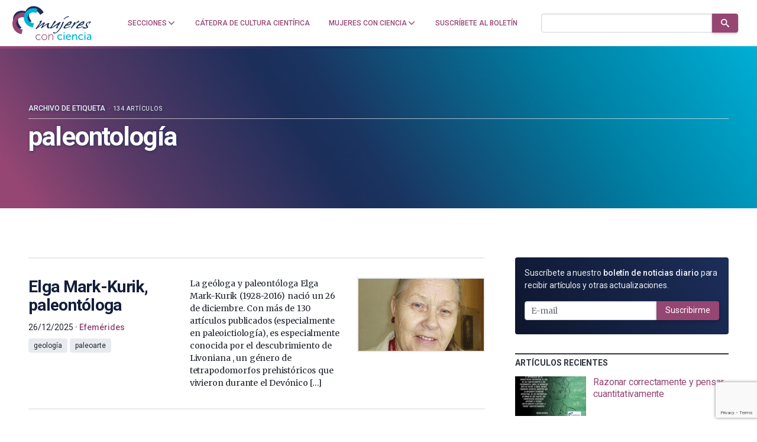

--- FILE ---
content_type: text/html; charset=UTF-8
request_url: https://mujeresconciencia.com/tag/paleontologia/
body_size: 25437
content:
<!doctype html>
<!--
Design and Development by:
____________________________________
  JOSE CUESTA
  jose.cuesta▷inerciacreativa.com
  https://inerciacreativa.com

-->
<html prefix="og: http://ogp.me/ns#" lang="es">
<head>
	<meta charset="UTF-8">
	<meta name="viewport" content="width=device-width, initial-scale=1.0">
	
	<title>Archivo de etiqueta: paleontología - Mujeres con ciencia</title>
	<meta name="robots" content="index, follow, max-image-preview:large, max-snippet:-1, max-video-preview:-1">
	<meta property="og:locale" content="es">
	<meta property="og:type" content="article">
	<meta property="og:title" content="Archivo de etiqueta: paleontología - Mujeres con ciencia">
	<meta property="og:url" content="https://mujeresconciencia.com/tag/paleontologia/">
	<meta property="og:site_name" content="Mujeres con ciencia">
	<meta name="twitter:card" content="summary_large_image">
	<meta name="twitter:site" content="@mujerconciencia">
	<meta name="application-name" content="Mujeres con ciencia">
	<meta name="apple-mobile-web-app-title" content="Mujeres con ciencia">
	<meta name="msapplication-config" content="/browserconfig.xml">
	<meta name="theme-color" content="#ffffff">
	<link href="https://mujeresconciencia.com/tag/paleontologia/" rel="canonical">
	<link href="https://mujeresconciencia.com/tag/paleontologia/pagina/2/" rel="next">
	<link crossorigin href="https://fonts.googleapis.com" rel="preconnect">
	<link crossorigin href="https://fonts.gstatic.com" rel="preconnect">
	<link href="https://mujeresconciencia.com/feed/" rel="alternate" title="Mujeres con ciencia » Feed" type="application/rss+xml">
	<link href="https://fonts.googleapis.com/css2?family=Roboto:wght@300;400;500;700;900&#038;family=Merriweather:ital,wght@0,300;0,400;0,700;1,400;1,700&#038;display=swap" rel="preload" as="style" crossorigin>
	<link href="https://fonts.googleapis.com/css2?family=Roboto:wght@300;400;500;700;900&#038;family=Merriweather:ital,wght@0,300;0,400;0,700;1,400;1,700&#038;display=swap" rel="stylesheet" media="print" crossorigin onload="this.media=&#039;all&#039;">
	<link href="/favicon.ico" rel="alternate icon" sizes="any">
	<link href="/app/icons/favicon.svg" rel="icon" type="image/svg+xml">
	<link href="/app/icons/favicon.png" rel="icon" type="image/png">
	<link href="/app/icons/favicon-touch.png" rel="apple-touch-icon" sizes="180x180">
	<link href="/app/icons/favicon-mask.svg" rel="mask-icon" color="#954673">
	<link href="/site.webmanifest" rel="manifest">
	<link href="https://mujeresconciencia.com/wp/wp-includes/css/classic-themes.min.css?ver=1" id="classic-theme-styles-css" media="all" rel="stylesheet">
	<link href="https://mujeresconciencia.com/app/themes/spin/assets/styles/app.f21604f20fdf.css" id="spin-css" media="all" rel="stylesheet">
	<script async data-cfasync="false" data-wpfc-render="false" src="//www.googletagmanager.com/gtag/js?id=G-EJF9GQJ0P8"></script>
	<script data-cfasync="false" data-wpfc-render="false">
		var mi_version = '9.2.4';
		var mi_track_user = true;
		var mi_no_track_reason = '';
		var MonsterInsightsDefaultLocations = {"page_location":"https:\/\/mujeresconciencia.com\/tag\/paleontologia\/"};
		if ( typeof MonsterInsightsPrivacyGuardFilter === 'function' ) {
		var MonsterInsightsLocations = (typeof MonsterInsightsExcludeQuery === 'object') ? MonsterInsightsPrivacyGuardFilter( MonsterInsightsExcludeQuery ) : MonsterInsightsPrivacyGuardFilter( MonsterInsightsDefaultLocations );
		} else {
		var MonsterInsightsLocations = (typeof MonsterInsightsExcludeQuery === 'object') ? MonsterInsightsExcludeQuery : MonsterInsightsDefaultLocations;
		}
		var disableStrs = [
		'ga-disable-G-EJF9GQJ0P8',
		];
		/* Function to detect opted out users */
		function __gtagTrackerIsOptedOut() {
		for (var index = 0; index < disableStrs.length; index++) {
		if (document.cookie.indexOf(disableStrs[index] + '=true') > -1) {
		return true;
		}
		}
		return false;
		}
		/* Disable tracking if the opt-out cookie exists. */
		if (__gtagTrackerIsOptedOut()) {
		for (var index = 0; index < disableStrs.length; index++) {
		window[disableStrs[index]] = true;
		}
		}
		/* Opt-out function */
		function __gtagTrackerOptout() {
		for (var index = 0; index < disableStrs.length; index++) {
		document.cookie = disableStrs[index] + '=true; expires=Thu, 31 Dec 2099 23:59:59 UTC; path=/';
		window[disableStrs[index]] = true;
		}
		}
		if ('undefined' === typeof gaOptout) {
		function gaOptout() {
		__gtagTrackerOptout();
		}
		}
		window.dataLayer = window.dataLayer || [];
		window.MonsterInsightsDualTracker = {
		helpers: {},
		trackers: {},
		};
		if (mi_track_user) {
		function __gtagDataLayer() {
		dataLayer.push(arguments);
		}
		function __gtagTracker(type, name, parameters) {
		if (!parameters) {
		parameters = {};
		}
		if (parameters.send_to) {
		__gtagDataLayer.apply(null, arguments);
		return;
		}
		if (type === 'event') {
		parameters.send_to = monsterinsights_frontend.v4_id;
		var hookName = name;
		if (typeof parameters['event_category'] !== 'undefined') {
		hookName = parameters['event_category'] + ':' + name;
		}
		if (typeof MonsterInsightsDualTracker.trackers[hookName] !== 'undefined') {
		MonsterInsightsDualTracker.trackers[hookName](parameters);
		} else {
		__gtagDataLayer('event', name, parameters);
		}
		} else {
		__gtagDataLayer.apply(null, arguments);
		}
		}
		__gtagTracker('js', new Date());
		__gtagTracker('set', {
		'developer_id.dZGIzZG': true,
		});
		if ( MonsterInsightsLocations.page_location ) {
		__gtagTracker('set', MonsterInsightsLocations);
		}
		__gtagTracker('config', 'G-EJF9GQJ0P8', {"forceSSL":"true","link_attribution":"true"} );
		window.gtag = __gtagTracker;										(function () {
		/* https://developers.google.com/analytics/devguides/collection/analyticsjs/ */
		/* ga and __gaTracker compatibility shim. */
		var noopfn = function () {
		return null;
		};
		var newtracker = function () {
		return new Tracker();
		};
		var Tracker = function () {
		return null;
		};
		var p = Tracker.prototype;
		p.get = noopfn;
		p.set = noopfn;
		p.send = function () {
		var args = Array.prototype.slice.call(arguments);
		args.unshift('send');
		__gaTracker.apply(null, args);
		};
		var __gaTracker = function () {
		var len = arguments.length;
		if (len === 0) {
		return;
		}
		var f = arguments[len - 1];
		if (typeof f !== 'object' || f === null || typeof f.hitCallback !== 'function') {
		if ('send' === arguments[0]) {
		var hitConverted, hitObject = false, action;
		if ('event' === arguments[1]) {
		if ('undefined' !== typeof arguments[3]) {
		hitObject = {
		'eventAction': arguments[3],
		'eventCategory': arguments[2],
		'eventLabel': arguments[4],
		'value': arguments[5] ? arguments[5] : 1,
		}
		}
		}
		if ('pageview' === arguments[1]) {
		if ('undefined' !== typeof arguments[2]) {
		hitObject = {
		'eventAction': 'page_view',
		'page_path': arguments[2],
		}
		}
		}
		if (typeof arguments[2] === 'object') {
		hitObject = arguments[2];
		}
		if (typeof arguments[5] === 'object') {
		Object.assign(hitObject, arguments[5]);
		}
		if ('undefined' !== typeof arguments[1].hitType) {
		hitObject = arguments[1];
		if ('pageview' === hitObject.hitType) {
		hitObject.eventAction = 'page_view';
		}
		}
		if (hitObject) {
		action = 'timing' === arguments[1].hitType ? 'timing_complete' : hitObject.eventAction;
		hitConverted = mapArgs(hitObject);
		__gtagTracker('event', action, hitConverted);
		}
		}
		return;
		}
		function mapArgs(args) {
		var arg, hit = {};
		var gaMap = {
		'eventCategory': 'event_category',
		'eventAction': 'event_action',
		'eventLabel': 'event_label',
		'eventValue': 'event_value',
		'nonInteraction': 'non_interaction',
		'timingCategory': 'event_category',
		'timingVar': 'name',
		'timingValue': 'value',
		'timingLabel': 'event_label',
		'page': 'page_path',
		'location': 'page_location',
		'title': 'page_title',
		'referrer' : 'page_referrer',
		};
		for (arg in args) {
		if (!(!args.hasOwnProperty(arg) || !gaMap.hasOwnProperty(arg))) {
		hit[gaMap[arg]] = args[arg];
		} else {
		hit[arg] = args[arg];
		}
		}
		return hit;
		}
		try {
		f.hitCallback();
		} catch (ex) {
		}
		};
		__gaTracker.create = newtracker;
		__gaTracker.getByName = newtracker;
		__gaTracker.getAll = function () {
		return [];
		};
		__gaTracker.remove = noopfn;
		__gaTracker.loaded = true;
		window['__gaTracker'] = __gaTracker;
		})();
		} else {
		console.log("");
		(function () {
		function __gtagTracker() {
		return null;
		}
		window['__gtagTracker'] = __gtagTracker;
		window['gtag'] = __gtagTracker;
		})();
		}
	</script>
	<script id="monsterinsights-frontend-script-js" src="https://mujeresconciencia.com/app/plugins/google-analytics-for-wordpress/assets/js/frontend-gtag.min.js?ver=9.2.4"></script>
	<script data-cfasync="false" data-wpfc-render="false" id="monsterinsights-frontend-script-js-extra">
		var monsterinsights_frontend = {"js_events_tracking":"true","download_extensions":"doc,pdf,ppt,zip,xls,docx,pptx,xlsx","inbound_paths":"[{\"path\":\"\\\/go\\\/\",\"label\":\"affiliate\"},{\"path\":\"\\\/recommend\\\/\",\"label\":\"affiliate\"}]","home_url":"https:\/\/mujeresconciencia.com","hash_tracking":"false","v4_id":"G-EJF9GQJ0P8"};
	</script>
</head>
<body class="archive archive-tag tag-paleontologia has-latest" itemscope itemtype="https://schema.org/WebSite">
<header class="nav">
	<div class="nav__brand">
		<p class="nav__title" itemprop="name">Mujeres con ciencia — Cátedra de Cultura Científica de la UPV/EHU</p>
		<p class="nav__description" itemprop="description">Un blog de la Cátedra de Cultura Científica de la UPV/EHU</p>
		<link itemprop="publisher" href="#publisher">
		<link itemprop="image" href="https://mujeresconciencia.com/app/themes/spin/assets/images/mujeresconciencia.5d7e60f9c0fd.png">
		<a class="nav__home" href="https://mujeresconciencia.com/" itemprop="url" rel="home" aria-label="Inicio">
			<svg id="brand" x="0" y="0" width="185" height="80" viewBox="0 0 185 80" focusable="false" role="img" class="brand brand--main"><defs><g id="isotype"><path id="isotype-m" d="M71.442 12.596C63.028 1.031 48.137-2.473 38.179 4.772c-2.87 2.087-4.991 4.852-6.392 7.988-7.375-2.146-14.804-1.582-20.501 2.212C.025 22.474-.197 39.732 10.791 53.52a42.815 42.815 0 0 0 2.733 3.107l9.079-6.046a28.429 28.429 0 0 1-3.135-3.347c-6.765-8.487-7.121-18.783-.797-22.996 3.038-2.022 7.065-2.26 11.179-1.034.201 5.281 2.007 10.774 5.534 15.624a29.88 29.88 0 0 0 2.112 2.589l8.027-5.839a20.075 20.075 0 0 1-2.438-2.779c-5.18-7.119-4.845-16.187.748-20.256 5.592-4.067 14.323-1.594 19.503 5.525a20.144 20.144 0 0 1 1.894 3.176l8.028-5.841a30.926 30.926 0 0 0-1.816-2.807z"/><path id="isotype-c1" d="M24.925 54.508a15.27 15.27 0 0 1-3.364-.414C13.726 52.23 8.82 44.641 10.603 37.143s9.582-12.063 17.417-10.2a15.32 15.32 0 0 1 3.19 1.146l2.561-10.764a22.817 22.817 0 0 0-2.924-.905C18.12 13.393 5.227 21.76 2.052 35.11c-3.175 13.349 4.567 26.627 17.296 29.653a22.47 22.47 0 0 0 3.017.509l2.56-10.764z"/><path id="isotype-c2" d="M50.901 40.438a16.24 16.24 0 0 1-3.276-.435c-7.654-1.822-12.576-8.691-10.995-15.342 1.583-6.652 9.07-10.568 16.724-8.748 1.102.263 2.146.631 3.124 1.086l2.271-9.548a24.448 24.448 0 0 0-2.858-.867c-12.433-2.957-24.797 4.246-27.614 16.09-2.818 11.845 4.977 23.843 17.41 26.801.984.234 1.966.405 2.944.512l2.27-9.549z"/></g><g id="logotype"><g id="logotype-women"><path d="M175.434 49.474c0 .083-.102.249-.308.497a6.304 6.304 0 0 1-.773.767 9.032 9.032 0 0 1-1.056.768c-.395.247-.766.414-1.108.497-.585.139-1.262.261-2.035.371a15.15 15.15 0 0 1-2.137.168c-.689-.028-1.512-.127-2.474-.292-.962-.166-1.734-.345-2.319-.536a1.889 1.889 0 0 1-.645-.189c-.188-.095-.284-.241-.284-.432 0-.169.156-.378.463-.624.311-.249.757-.429 1.341-.538.104-.221.232-.4.387-.541.154-.136.437-.303.851-.496.032 0 .05-.014.05-.042h.155c.24 0 .412.195.515.581.275.083.645.185 1.108.311.463.124.953.235 1.469.331.515.098 1.021.18 1.519.25.499.068.936.104 1.314.104.686 0 1.03-.14 1.03-.414 0-.111-.05-.248-.154-.415-.069-.055-.122-.192-.155-.416a4.347 4.347 0 0 0-.334-.767c-.121-.206-.335-.475-.645-.808-.481-.579-.824-1.173-1.03-1.782-.207-.608-.31-1.118-.31-1.535 0-.468.077-.876.232-1.222.155-.346.369-.781.645-1.306.17-.25.256-.416.256-.498.206-.414.542-.828 1.005-1.243.464-.414.979-.809 1.546-1.182a22.035 22.035 0 0 1 1.701-1.016 20.337 20.337 0 0 1 1.519-.746c1.236-.47 2.319-.705 3.245-.705.585 0 1.083.099 1.496.291.24.166.361.387.361.662 0 .277-.086.553-.258.83-.138.193-.387.498-.748.912s-.764.855-1.21 1.325c-.447.471-.902.92-1.366 1.348-.462.43-.867.768-1.209 1.017a.165.165 0 0 1-.104.04.502.502 0 0 0-.155.043.71.71 0 0 1-.308.124c-.172 0-.311-.11-.413-.333 0-.107.208-.33.619-.662.48-.497.882-.939 1.21-1.326.327-.387.559-.72.696-.995.103-.083.154-.207.154-.374 0-.22-.096-.413-.284-.579-.189-.168-.454-.25-.798-.25a3.32 3.32 0 0 1-.413.082c-.171.03-.359.083-.565.168-.173.055-.328.104-.464.145-.138.042-.258.09-.36.146-.722.275-1.255.551-1.598.828a2.63 2.63 0 0 0-.773.994 1.948 1.948 0 0 1-.31.498c-.172.22-.293.442-.36.663-.069.222-.119.608-.154 1.161 0 .47.052.837.154 1.099.103.262.377.654.825 1.181.206.222.324.388.361.497 0 .112.205.43.618.954.239.304.394.553.463.746.069.195.103.428.103.705 0 .056.008.123.026.206.017.085.026.182.026.292.104.302.154.523.154.662m-10.509-7.214c-1.065 1.271-2.439 2.177-4.122 2.716-1.685.539-3.488.808-5.411.808-.275 0-.481-.014-.619-.041h-.617l-.979.912c-.344.305-.619.564-.824.787a6.972 6.972 0 0 0-.465.541 1.13 1.13 0 0 0-.205.475 12.12 12.12 0 0 0-.102.644c0 .414.221.691.669.829.445.14.858.207 1.236.207.516 0 1.133-.084 1.854-.249s1.683-.428 2.886-.787l.206-.045c.137-.051.342-.135.619-.245.274-.11.635-.276 1.082-.498.652-.277 1.16-.498 1.521-.664a4.25 4.25 0 0 1 .953-.331 1.51 1.51 0 0 0 .386-.186c.154-.097.368-.214.644-.353.378-.278.636-.415.773-.415.033 0 .051.027.051.083-.104.471-.216.789-.335.953a2.38 2.38 0 0 1-.438.456l-.412.331c-.309.307-.979.678-2.009 1.119a30.84 30.84 0 0 1-3.04 1.161 59.746 59.746 0 0 1-4.507 1.41c-1.358.36-2.259.537-2.706.537-2.027 0-3.041-.537-3.041-1.615 0-.607.112-1.184.336-1.72a4.825 4.825 0 0 1 .85-1.391c.068-.136.412-.524 1.029-1.158l.85-.935c.188-.207.316-.337.387-.394a.314.314 0 0 1 .156-.125c.068-.027.102-.068.102-.121 0-.113-.173-.168-.515-.168l-.051-.041c0-.056.104-.18.309-.375.206-.191.455-.393.748-.602.291-.207.574-.398.849-.58.276-.179.465-.297.567-.351.172-.027.413-.172.723-.436.308-.264.703-.627 1.185-1.099.789-.772 1.373-1.284 1.752-1.533a25.858 25.858 0 0 1 2.086-1.514 28.627 28.627 0 0 1 2.112-1.266 15.09 15.09 0 0 1 1.854-.85c.568-.205 1.039-.31 1.418-.31 1.613.331 2.422 1.022 2.422 2.072-.001.916-.74 2.366-2.217 4.357m-4.792.787c.548-.136 1.15-.483 1.803-1.034a9.258 9.258 0 0 0 1.7-1.907c.206-.277.31-.54.31-.789 0-.387-.241-.58-.721-.58-.173 0-.431.069-.773.207-.173.056-.404.16-.696.313-.291.152-.617.338-.979.559-.361.221-.721.47-1.082.747-.36.277-.696.552-1.004.828-.55.359-.843.678-.876.953a.66.66 0 0 1-.258.291c-.549.358-.824.593-.824.704 0 .109.154.166.464.166.308 0 .703-.043 1.185-.123a79.867 79.867 0 0 0 1.751-.335m-24.576 9.036.051-.122c.343-1.022.618-1.769.826-2.238.206-.47.444-.816.721-1.037.171-.191.342-.367.515-.52.17-.15.309-.296.413-.435.136-.136.299-.343.488-.621.188-.276.421-.609.696-.996l.928-1.325a9.79 9.79 0 0 0 .926-1.576c.31-.635.498-1.133.568-1.492.103-.358.196-.663.283-.912.084-.247.223-.511.411-.787a9.5 9.5 0 0 1 .723-.91c.29-.333.695-.762 1.21-1.287.241-.25.79-.373 1.65-.373l.36.041h.411a6.703 6.703 0 0 0-.566.912 14.67 14.67 0 0 0-.464.975c-.138.317-.25.609-.334.87-.086.265-.147.449-.181.56a.391.391 0 0 0-.051.208c0 .057.017.082.051.082.069 0 .171-.063.31-.186.137-.125.241-.215.31-.27.824-.581 1.476-1.078 1.958-1.493.48-.414.858-.752 1.133-1.016.275-.263.455-.463.54-.6.085-.139.146-.234.182-.291a.98.98 0 0 1 .154-.208 8.777 8.777 0 0 0 1.34-.789 26.492 26.492 0 0 1 2.988-1.574h.257c.274 0 .498.07.67.207.102.082.153.209.153.374 0 .33-.153.745-.463 1.243-.446.719-.894 1.313-1.34 1.782-.447.47-.858.774-1.235.913-.173.081-.309.123-.413.123-.274 0-.601-.193-.979-.58-.309.193-.669.429-1.083.705-.41.275-.807.56-1.184.85l-1.082.829c-.342.262-.585.462-.72.601-1.34 1.271-2.672 2.633-3.994 4.084s-2.447 2.825-3.375 4.125l-.207.207c-.825.855-1.409 1.423-1.751 1.699-.277.247-.568.372-.876.372-.138 0-.412-.041-.825-.125h-.103zm.258-9.823c-1.065 1.271-2.438 2.177-4.123 2.716-1.684.539-3.486.808-5.41.808-.275 0-.48-.014-.618-.041h-.617l-.98.912c-.344.305-.618.564-.824.787-.205.222-.36.401-.463.541a1.12 1.12 0 0 0-.207.475c-.034.182-.068.394-.102.644 0 .414.222.691.67.829.444.14.857.207 1.235.207.515 0 1.133-.084 1.855-.249s1.683-.428 2.886-.787l.205-.045c.137-.051.344-.135.618-.245.275-.11.636-.276 1.083-.498.652-.277 1.16-.498 1.521-.664.36-.168.678-.276.952-.331.104-.027.232-.09.386-.186.155-.097.369-.214.644-.353.378-.278.637-.415.775-.415.033 0 .051.027.051.083-.103.471-.214.789-.335.953a2.38 2.38 0 0 1-.438.456l-.411.331c-.31.307-.979.678-2.011 1.119-.996.441-2.008.83-3.039 1.161a59.618 59.618 0 0 1-4.508 1.41c-1.357.36-2.259.537-2.705.537-2.028 0-3.041-.537-3.041-1.615 0-.607.111-1.184.335-1.72a4.85 4.85 0 0 1 .851-1.391c.068-.136.412-.524 1.03-1.158.378-.417.662-.727.851-.935.188-.207.316-.337.386-.394a.316.316 0 0 1 .155-.125c.068-.027.102-.068.102-.121 0-.113-.172-.168-.515-.168l-.051-.041c0-.056.102-.18.309-.375.207-.191.455-.393.748-.602.292-.207.574-.398.849-.58.275-.179.463-.297.567-.351.173-.027.412-.172.723-.436.307-.264.702-.627 1.184-1.099.788-.772 1.374-1.284 1.751-1.533a26.056 26.056 0 0 1 2.087-1.514 28.027 28.027 0 0 1 2.113-1.266 14.89 14.89 0 0 1 1.854-.85c.566-.205 1.038-.31 1.416-.31 1.615.331 2.423 1.022 2.423 2.072-.001.916-.74 2.366-2.217 4.357m-4.792.787c.55-.136 1.15-.483 1.804-1.034a9.249 9.249 0 0 0 1.698-1.907c.208-.277.311-.54.311-.789 0-.387-.24-.58-.72-.58-.173 0-.432.069-.774.207-.173.056-.404.16-.695.313a16.74 16.74 0 0 0-.98.559c-.359.221-.72.47-1.081.747-.36.277-.695.552-1.004.828-.549.359-.842.678-.877.953a.635.635 0 0 1-.257.291c-.549.358-.825.593-.825.704 0 .109.154.166.464.166.308 0 .703-.043 1.186-.123a81.07 81.07 0 0 0 1.75-.335m-15.662-1.616.257-.622a3.04 3.04 0 0 0 .204-.665c.037-.19.071-.384.105-.578v-.042c0-.414.137-.781.412-1.098.275-.317.652-.656 1.133-1.016.069-.027.207-.125.413-.291.206-.165.361-.248.464-.248.17 0 .618.139 1.339.414.034.028.102.041.207.041a230.077 230.077 0 0 1-1.933 4.749 102.869 102.869 0 0 1-1.726 3.873 37.89 37.89 0 0 1-1.854 3.44 58.184 58.184 0 0 1-2.267 3.443c-.172.22-.38.477-.619.766-.241.289-.515.644-.825 1.058a38.171 38.171 0 0 1-1.469 1.927 41.409 41.409 0 0 1-1.416 1.637c-.858.996-1.94 1.99-3.246 2.986-.103.055-.206.108-.309.165a3.919 3.919 0 0 1-.36.166.884.884 0 0 0-.311.166c-.583.579-1.192 1.01-1.829 1.285-.634.276-1.433.564-2.395.87l-.361.042a6.397 6.397 0 0 1-1.031.082c-.308 0-.608-.033-.901-.104a5.434 5.434 0 0 1-1.055-.395.908.908 0 0 0-.207-.124 1.186 1.186 0 0 1-.438-.248c-.119-.109-.18-.292-.18-.537 0-.167.052-.402.155-.706.068-.139.12-.277.154-.415.035-.14.085-.274.153-.416.104-.441.276-.662.516-.662.275 0 .55.111.824.333.275.221.431.429.463.62.035.249.397.429 1.083.54.413.11.809.166 1.186.166.515 0 1.116-.152 1.802-.457.86-.58 1.736-1.298 2.628-2.155a44.3 44.3 0 0 0 2.449-2.53 29.024 29.024 0 0 0 1.828-2.236c.481-.664.755-1.078.824-1.244a111.556 111.556 0 0 0 3.529-6.237 55.721 55.721 0 0 0 2.604-5.743m5.152-10.157a1.205 1.205 0 0 1-.567.166c-.412 0-.617-.249-.617-.746 0-.194.103-.401.308-.622l.129-.104c.052-.041.146-.131.284-.27a59.336 59.336 0 0 1 2.034-1.72 15.341 15.341 0 0 1 2.139-1.432c.309-.191.463-.304.463-.331a32.166 32.166 0 0 1 1.547-.829c.342-.165.66-.29.954-.372.29-.083.65-.152 1.082-.207.427-.056 1.055-.193 1.88-.416h.566c.274 0 .601.084.979.249l.104.083c-.276.222-.534.47-.774.746l-.154.125c-.275.277-.489.471-.645.579a1.223 1.223 0 0 1-.591.208c-.516.057-.92.117-1.21.187a9.19 9.19 0 0 0-1.006.312c-.24.109-.43.165-.567.165-.79.222-1.375.429-1.751.622-.378.193-.808.484-1.288.871l-.67.497c-.172.165-.318.306-.438.415s-.216.221-.284.331c-.137.222-.515.524-1.133.912-.172.14-.327.255-.463.354a7.368 7.368 0 0 0-.311.227"/><path d="M101.039 37.244a6.88 6.88 0 0 1-.774 1.201 41.2 41.2 0 0 1-1.34 1.617c-.275.247-.43.415-.463.499a1.91 1.91 0 0 1-.463.414 1.8 1.8 0 0 0-.464.331 25.584 25.584 0 0 1-1.185 1.534c-.55.72-1.065 1.381-1.545 1.99a77.494 77.494 0 0 0-1.752 2.425c-.446.647-.755 1.305-.927 1.967.96-.247 1.63-.454 2.008-.619.31-.14.722-.444 1.237-.914l1.031-.828a49.301 49.301 0 0 0 1.391-1.014c.342-.264.807-.574 1.391-.935.48-.304 1.074-.697 1.778-1.182.703-.483 1.553-1.058 2.549-1.719l.619-.416c2.404-1.658 4.276-2.916 5.616-3.772.137-.11.343-.166.618-.166h.412c.172 0 .395.029.67.083l.386.063c.086.014.163.02.233.02.273.028.413.11.413.249 0 .056-.19.413-.568 1.077-.241.359-.447.691-.619.993-.172.307-.342.582-.515.832-.756 1.326-1.365 2.314-1.83 2.964a12.651 12.651 0 0 1-1.416 1.678c-.412.389-.671.72-.772.996a5.7 5.7 0 0 1-.258.537c-.104.195-.207.403-.31.622-.412.969-.618 1.55-.618 1.742 0 .277.206.512.618.704-.481.444-.859.762-1.133.955a3.726 3.726 0 0 1-.876.455 6.594 6.594 0 0 1-1.133.373 4.82 4.82 0 0 1-1.133.165c-.241 0-.396-.054-.463-.165 0-.25.067-.573.205-.975.137-.4.327-.823.567-1.263.137-.25.257-.472.359-.664.104-.194.189-.359.258-.497.069-.167.182-.374.336-.621.154-.251.334-.568.542-.954l.154-.249c.102-.139.205-.372.308-.705.137-.332.275-.595.412-.789.174-.328.353-.689.542-1.076.188-.387.335-.73.438-1.036-.586.306-1.091.614-1.521.932-.429.318-.781.603-1.056.853a.806.806 0 0 1-.515.164c-.412.109-.652.233-.722.372a5.937 5.937 0 0 1-.772.686c-.345.263-.713.51-1.108.743a11.99 11.99 0 0 1-1.133.603c-.361.165-.611.248-.747.248-.207 0-.43.222-.671.664-.411.526-.756.856-1.031.995l-.617.249a6.046 6.046 0 0 0-.619.29c-.239.14-.558.312-.953.519s-.901.462-1.519.767l-1.701.911a2.133 2.133 0 0 1-1.185.374c-.55 0-1.03-.194-1.443-.58-.241-.193-.36-.358-.36-.499 0-.138.275-.606.824-1.409.275-.359.507-.675.696-.952.188-.277.351-.497.49-.664.48-.718.909-1.354 1.287-1.905.378-.554.704-1.063.979-1.535.275-.442.557-.912.849-1.41s.593-1.022.902-1.573l.516-.872c.276-.553.575-1.105.901-1.659.326-.552.678-1.118 1.057-1.698.377-.581.712-1.077 1.005-1.493.291-.414.557-.759.799-1.035.137-.194.48-.317 1.03-.374h.154c.825 0 1.305.276 1.443.829.033.14.059.263.076.372.017.113.043.25.078.417.034.138.052.248.052.331v.412z"/><path d="M74.968 41.722a47.755 47.755 0 0 0-1.958 2.985 53.602 53.602 0 0 0-1.804 3.233 134.072 134.072 0 0 1 4.02-2.984 69.107 69.107 0 0 1 3.246-2.198 37.92 37.92 0 0 1 2.885-1.681 31.89 31.89 0 0 1 2.731-1.263c.206-.055.429-.084.67-.084.618 0 1.167.166 1.648.497.069.057.103.14.103.25 0 .139-.138.361-.412.663a1.142 1.142 0 0 0-.155.229.428.428 0 0 1-.103.143l-.155.373c-.412.969-.739 1.81-.979 2.529-.242.719-.361 1.506-.361 2.364v.744c0 .224.033.458.103.706.171.746.386 1.279.645 1.595.257.32.678.478 1.263.478.445 0 1.013-.098 1.7-.289.309-.083.549-.125.721-.125.275 0 .413.069.413.206 0 .193-.181.444-.542.747-.36.304-.677.484-.953.54-.413.027-.927.18-1.545.455a1.826 1.826 0 0 1-.49.229c-.153.042-.283.076-.386.103h-.207a.485.485 0 0 1-.155.041h-.051c-1.203 0-2.233-.388-3.092-1.16-.859-.771-1.287-1.685-1.287-2.735a32.8 32.8 0 0 1 .128-1.533c.051-.47.129-.899.232-1.286.104-.385.232-.823.385-1.307.156-.482.353-1.002.595-1.553a589.697 589.697 0 0 0-2.989 1.864c-.791.499-1.469.933-2.036 1.307-.567.374-1.082.737-1.545 1.099-.463.359-.987.76-1.571 1.202a41.536 41.536 0 0 0-1.855 1.428c-.413.349-.739.645-.98.893l-.514.373c-.755.525-1.562.786-2.421.786a1.581 1.581 0 0 1-.413.043c-.515 0-.772-.139-.772-.414 0-.167.12-.359.36-.582 0-.026.017-.04.051-.04.481-.828.988-1.707 1.521-2.634.532-.924 1.125-1.912 1.778-2.962 1.064-1.771 1.597-2.723 1.597-2.861a.174.174 0 0 0-.104-.041c-.067 0-.188.068-.36.207-.549.359-1.072.718-1.571 1.079-.498.357-.987.717-1.468 1.074a221.394 221.394 0 0 0-3.453 2.49l-1.905 1.408a67.85 67.85 0 0 0-2.062 1.513c-.481.374-.927.727-1.34 1.057-.893.721-1.554 1.291-1.982 1.723-.429.428-.783.709-1.057.848-.343.139-.721.208-1.133.208s-.755-.042-1.03-.124c-.274-.084-.413-.193-.413-.332 0-.109.139-.278.413-.496.173-.251.412-.582.722-.996.309-.414.704-.94 1.184-1.575.755-.996 1.382-1.838 1.881-2.529.498-.689.92-1.229 1.263-1.617a60.678 60.678 0 0 0 2.937-3.771c.824-1.161 1.374-1.976 1.648-2.445.172-.249.259-.719.259-1.41 0-.387-.018-.635-.051-.746a36.984 36.984 0 0 1-.258-.787 1.992 1.992 0 0 1-.103-.581c0-.275.103-.44.309-.497.274-.109.619-.275 1.031-.497.343-.222.6-.358.771-.415.171-.027.465-.166.877-.414.548-.305.943-.456 1.185-.456.171 0 .291.014.359.041.481.222.722.429.722.622 0 .139-.103.416-.309.828a38.231 38.231 0 0 1-1.314 2.82 48.471 48.471 0 0 1-1.056 1.905c-.275.471-.508.83-.695 1.079-.19.248-.491.607-.902 1.077l-4.534 5.929 12.21-9.079c1.031-.773 1.717-1.16 2.061-1.16.24 0 .515.193.824.581.276.496.414.855.414 1.076 0 .249-.077.526-.232.831-.158.3-.424.687-.802 1.158"/></g><path d="M84.526 66.308h1.034v2.167a5.21 5.21 0 0 1-.098 1.011h.048c.419-1.157 2.143-3.474 5.221-3.474 3.202 0 4.064 1.897 4.064 4.803v7.808h-1.034v-7.437c0-2.144-.271-4.164-3.03-4.164-2.314 0-4.359 1.626-4.975 3.916-.147.517-.197 1.084-.197 1.676v6.009h-1.034V66.308zm-9.804-.296c3.522 0 6.378 2.784 6.378 6.379 0 3.67-2.856 6.527-6.378 6.527s-6.379-2.857-6.379-6.527c0-3.595 2.857-6.379 6.379-6.379zm0 11.896c2.93 0 5.295-2.389 5.295-5.518 0-3.054-2.365-5.369-5.295-5.369-2.931 0-5.295 2.315-5.295 5.369 0 3.13 2.364 5.518 5.295 5.518zM61.247 66.012c2.93 0 4.409 1.749 4.409 1.749l-.641.837s-1.404-1.576-3.768-1.576c-2.881 0-5.27 2.144-5.27 5.468 0 3.276 2.388 5.419 5.27 5.419 2.709 0 4.113-1.774 4.113-1.774l.542.862s-1.601 1.922-4.655 1.922c-3.472 0-6.354-2.513-6.354-6.429 0-3.916 2.931-6.478 6.354-6.478z" id="logotype-with"/><path d="M179.729 70.84h.541v-.222c0-2.044-1.157-2.734-2.733-2.734-1.921 0-3.473 1.207-3.473 1.207l-.985-1.749s1.798-1.477 4.654-1.477c3.152 0 4.926 1.723 4.926 4.876v7.881h-2.216V77.44c0-.567.049-.985.049-.985h-.049s-1.01 2.463-3.989 2.463c-2.144 0-4.236-1.306-4.236-3.793-.001-4.112 5.417-4.285 7.511-4.285zm-2.759 6.156c2.02 0 3.325-2.117 3.325-3.966v-.394h-.616c-1.798 0-5.049.125-5.049 2.364 0 1.011.788 1.996 2.34 1.996zm-9.902-15.763h2.414v2.439h-2.414v-2.439zm.025 4.927h2.389v12.462h-2.389V66.16zm-7.686-.295c3.128 0 4.68 1.822 4.68 1.822l-1.132 1.674s-1.331-1.428-3.448-1.428c-2.512 0-4.335 1.872-4.335 4.434 0 2.535 1.823 4.482 4.409 4.482 2.315 0 3.842-1.676 3.842-1.676l.96 1.749s-1.725 1.995-4.976 1.995c-3.916 0-6.673-2.784-6.673-6.527-.001-3.694 2.757-6.525 6.673-6.525zm-20.64.295h2.315v1.65c0 .491-.05.91-.05.91h.05c.492-1.083 1.97-2.855 4.679-2.855 2.932 0 4.286 1.601 4.286 4.777v7.979h-2.389v-7.437c0-1.749-.369-3.129-2.364-3.129-1.896 0-3.423 1.257-3.94 3.053-.148.494-.196 1.061-.196 1.676v5.837h-2.389V66.16zm-8.303-.295c3.521 0 5.394 2.609 5.394 5.836 0 .32-.074 1.034-.074 1.034h-9.087c.123 2.734 2.068 4.114 4.284 4.114 2.144 0 3.695-1.454 3.695-1.454l.985 1.749s-1.849 1.773-4.828 1.773c-3.916 0-6.6-2.832-6.6-6.527 0-3.964 2.684-6.525 6.231-6.525zm2.955 5.073c-.074-2.142-1.403-3.177-3.004-3.177-1.822 0-3.3 1.132-3.645 3.177h6.649zm-14.482-9.705h2.414v2.439h-2.414v-2.439zm.025 4.927h2.389v12.462h-2.389V66.16zm-7.687-.295c3.128 0 4.679 1.822 4.679 1.822l-1.133 1.674s-1.33-1.428-3.448-1.428c-2.512 0-4.334 1.872-4.334 4.434 0 2.535 1.823 4.482 4.409 4.482 2.314 0 3.841-1.676 3.841-1.676l.96 1.749s-1.724 1.995-4.975 1.995c-3.916 0-6.674-2.784-6.674-6.527.002-3.694 2.759-6.525 6.675-6.525z" id="logotype-science"/></g><g id="brand--plain"><use href="#isotype-m" fill="#1c2e5a"/><use href="#isotype-c1" fill="#954673"/><use href="#isotype-c2" fill="#00b3d9"/><use href="#logotype-women" fill="#172e5c"/><use href="#logotype-with" fill="#954673"/><use href="#logotype-science" fill="#00b3d9"/></g></defs><g id="brand--main"><g class="brand__isotype"><use class="brand__symbol brand__isotype-m" href="#isotype-m" fill="#1c2e5a"/><use class="brand__symbol brand__isotype-c1" href="#isotype-c1" fill="#954673"/><use class="brand__symbol brand__isotype-c2" href="#isotype-c2" fill="#00b3d9"/></g><g class="brand__logotype"><use class="brand__symbol brand__logotype-women" href="#logotype-women" fill="#172e5c"/><use class="brand__symbol brand__logotype-with" href="#logotype-with" fill="#954673"/><use class="brand__symbol brand__logotype-science" href="#logotype-science" fill="#00b3d9"/></g></g></svg>
		</a>
		<button class="nav__toggle button is-primary is-outlined" type="button" data-toggle="collapse" data-target="#navigation" aria-expanded="false" aria-controls="navigation" aria-label="Menú">
			<svg focusable="false" aria-hidden="true" class="icon icon-menu"><use href="#icon-menu" aria-hidden="true"></use></svg>
		</button>
	</div>
	<nav class="nav__menu collapse" id="navigation">
		<ul class="nav__list" itemprop="hasPart" itemscope itemtype="https://schema.org/SiteNavigationElement">
	<li class="nav__item has-children"><button id="nav-button-18" class="nav__button" aria-controls="nav-children-18" aria-expanded="false" type="button"><span>Secciones</span><svg focusable="false" aria-hidden="true" class="icon icon-arrow"><use href="#icon-arrow" aria-hidden="true"></use></svg></button><ul class="nav__children" id="nav-children-18"><li class="nav__child"><a id="nav-link-1000009" class="nav__link" href="https://mujeresconciencia.com/categoria/ciencia-y-mas/" itemprop="url"><span itemprop="name">Ciencia y más</span></a></li><li class="nav__child"><a id="nav-link-1000006" class="nav__link" href="https://mujeresconciencia.com/categoria/efemerides/" itemprop="url"><span itemprop="name">Efemérides</span></a></li><li class="nav__child"><a id="nav-link-1000007" class="nav__link" href="https://mujeresconciencia.com/categoria/en-corto/" itemprop="url"><span itemprop="name">En corto</span></a></li><li class="nav__child"><a id="nav-link-1000005" class="nav__link" href="https://mujeresconciencia.com/categoria/en-la-red/" itemprop="url"><span itemprop="name">En la red</span></a></li><li class="nav__child"><a id="nav-link-1000010" class="nav__link" href="https://mujeresconciencia.com/categoria/entre-paginas/" itemprop="url"><span itemprop="name">Entre páginas</span></a></li><li class="nav__child"><a id="nav-link-1000493" class="nav__link" href="https://mujeresconciencia.com/categoria/gigantas-en-verso/" itemprop="url"><span itemprop="name">Gigantas en verso</span></a></li><li class="nav__child"><a id="nav-link-1000001" class="nav__link" href="https://mujeresconciencia.com/categoria/hitos/" itemprop="url"><span itemprop="name">Hitos</span></a></li><li class="nav__child"><a id="nav-link-1000502" class="nav__link" href="https://mujeresconciencia.com/categoria/pasatiempos/" itemprop="url"><span itemprop="name">Pasatiempos</span></a></li><li class="nav__child"><a id="nav-link-1000004" class="nav__link" href="https://mujeresconciencia.com/categoria/por-pares/" itemprop="url"><span itemprop="name">Por pares</span></a></li><li class="nav__child"><a id="nav-link-1000003" class="nav__link" href="https://mujeresconciencia.com/categoria/protagonista/" itemprop="url"><span itemprop="name">Protagonista</span></a></li><li class="nav__child"><a id="nav-link-1000469" class="nav__link" href="https://mujeresconciencia.com/categoria/retrato-alfabetico/" itemprop="url"><span itemprop="name">Retrato alfabético</span></a></li><li class="nav__child"><a id="nav-link-1000002" class="nav__link" href="https://mujeresconciencia.com/categoria/vidas-cientificas/" itemprop="url"><span itemprop="name">Vidas científicas</span></a></li><li class="nav__child"><a id="nav-link-1000505" class="nav__link" href="https://mujeresconciencia.com/categoria/yo-investigo/" itemprop="url"><span itemprop="name">Yo investigo</span></a></li></ul></li><li class="nav__item"><a id="nav-link-16" class="nav__button" href="https://mujeresconciencia.com/catedra-de-cultura-cientifica/" itemprop="url"><span itemprop="name">Cátedra de Cultura Científica</span></a></li><li class="nav__item has-children"><button id="nav-button-21842" class="nav__button" aria-controls="nav-children-21842" aria-expanded="false" type="button"><span>Mujeres con ciencia</span><svg focusable="false" aria-hidden="true" class="icon icon-arrow"><use href="#icon-arrow" aria-hidden="true"></use></svg></button><ul class="nav__children" id="nav-children-21842"><li class="nav__child"><a id="nav-link-5771" class="nav__link" href="https://mujeresconciencia.com/mujeres-con-ciencia/" itemprop="url"><span itemprop="name">Presentación</span></a></li><li class="nav__child"><a id="nav-link-5824" class="nav__link" href="https://mujeresconciencia.com/que-vas-a-encontrar/" itemprop="url"><span itemprop="name">¿Qué vas a encontrar?</span></a></li><li class="nav__child"><a id="nav-link-5770" class="nav__link" href="https://mujeresconciencia.com/contacto/" itemprop="url"><span itemprop="name">Contacto</span></a></li></ul></li><li class="nav__item"><a id="nav-link-39949" class="nav__button" href="https://mujeresconciencia.com/boletin/" itemprop="url"><span itemprop="name">Suscríbete al boletín</span></a></li></ul>
		<form class="nav__form form form--inline" action="https://mujeresconciencia.com/" role="search" itemprop="potentialAction" itemscope itemtype="https://schema.org/SearchAction">
	<div class="field has-addons">
		<span class="control">
			<label for="search" class="is-sr-only">Buscar en el sitio</label>
			<input id="search" class="input" type="search" name="s" value="" required>
							<meta itemprop="query-input" content="required name=search_term_string">
				<meta itemprop="target" content="https://mujeresconciencia.com/?s={search_term_string}">
					</span>
		<span class="control">
			<button class="button is-primary"><svg focusable="false" role="img" aria-labelledby="icon-search__title-0" class="icon icon-search"><title id="icon-search__title-0">Buscar</title><use href="#icon-search" aria-hidden="true"></use></svg></button>
		</span>
	</div>
</form>
	</nav>
</header>
<main class="main">
		
<div class="list has-excerpts has-pager">
			<header class="list__header header">
	<h1 class="header__title">paleontología</h1>
		<p class="header__subtitle">
		<strong>Archivo de etiqueta</strong> <small>134 artículos</small>
	</p>
	</header>
				
					<div class="list__excerpts">
														
<article class="excerpt has-overlay has-thumbnail">
	<a class="is-overlay" href="https://mujeresconciencia.com/2025/12/26/elga-mark-kurik-paleontologa/" tabindex="-1" role="presentation" aria-hidden="true"></a>
	<header class="excerpt__header">
		<h2 class="excerpt__title"><a class="excerpt__link" href="https://mujeresconciencia.com/2025/12/26/elga-mark-kurik-paleontologa/">Elga Mark-Kurik, paleontóloga</a></h2>
					<div class="excerpt__meta">
				<time class="excerpt__date" datetime="2025-12-26T06:15:32+00:00">26/12/2025</time>
				<p class="excerpt__categories categories" aria-label="Categorías"><a class="category" href="https://mujeresconciencia.com/categoria/efemerides/">Efemérides</a></p>
									<p class="excerpt__tags tags" aria-label="Etiquetas">						<a class="tag" href="https://mujeresconciencia.com/tag/geologia/">geología</a>
								<a class="tag" href="https://mujeresconciencia.com/tag/paleoarte/">paleoarte</a>
						</p>
							</div>
			</header>
	<p class="excerpt__content">La geóloga y paleontóloga Elga Mark-Kurik (1928-2016) nació un 26 de diciembre. Con más de 130 artículos publicados (especialmente en paleoictiología), es especialmente conocida por el descubrimiento de Livoniana , un género de tetrapodomorfos prehistóricos que vivieron durante el Devónico  [&hellip;]
</p>
			<figure class="excerpt__thumbnail">
			<div class="has-image is-16by9"><img width="300" height="168" src="https://mujeresconciencia.com/app/uploads/2025/12/Elga-Marka-Kurika-300x168.jpg" alt="" decoding="async" loading="lazy" srcset="https://mujeresconciencia.com/app/uploads/2025/12/Elga-Marka-Kurika-300x168.jpg 300w, https://mujeresconciencia.com/app/uploads/2025/12/Elga-Marka-Kurika-200x112.jpg 200w" sizes="(max-width: 300px) 100vw, 300px" class="is-image"></div>
		</figure>
	</article>
														
<article class="excerpt has-overlay has-thumbnail">
	<a class="is-overlay" href="https://mujeresconciencia.com/2025/12/23/noemi-violeta-cattoi-paleontologa/" tabindex="-1" role="presentation" aria-hidden="true"></a>
	<header class="excerpt__header">
		<h2 class="excerpt__title"><a class="excerpt__link" href="https://mujeresconciencia.com/2025/12/23/noemi-violeta-cattoi-paleontologa/">Noemí Violeta Cattoi, paleontóloga</a></h2>
					<div class="excerpt__meta">
				<time class="excerpt__date" datetime="2025-12-23T06:00:23+00:00">23/12/2025</time>
				<p class="excerpt__categories categories" aria-label="Categorías"><a class="category" href="https://mujeresconciencia.com/categoria/efemerides/">Efemérides</a></p>
									
							</div>
			</header>
	<p class="excerpt__content">La paleontóloga Noemí Violeta Cattoi (1911-1965) nació un 23 de diciembre. En sus viajes de investigación recolectó especímenes paleontológicos para el Museo Argentino de Ciencias Naturales. Se dedicó principalmente al estudio de los mamíferos del Cenozoico, pero también estudió las  [&hellip;]
</p>
			<figure class="excerpt__thumbnail">
			<div class="has-image is-16by9"><img width="300" height="168" src="https://mujeresconciencia.com/app/uploads/2025/12/cottoi-300x168.jpg" alt="" decoding="async" loading="lazy" srcset="https://mujeresconciencia.com/app/uploads/2025/12/cottoi-300x168.jpg 300w, https://mujeresconciencia.com/app/uploads/2025/12/cottoi-200x112.jpg 200w" sizes="(max-width: 300px) 100vw, 300px" class="is-image"></div>
		</figure>
	</article>
														
<article class="excerpt has-overlay has-thumbnail">
	<a class="is-overlay" href="https://mujeresconciencia.com/2025/12/22/maria-mottl-paleontologa/" tabindex="-1" role="presentation" aria-hidden="true"></a>
	<header class="excerpt__header">
		<h2 class="excerpt__title"><a class="excerpt__link" href="https://mujeresconciencia.com/2025/12/22/maria-mottl-paleontologa/">Mária Mottl, paleontóloga</a></h2>
					<div class="excerpt__meta">
				<time class="excerpt__date" datetime="2025-12-22T06:00:45+00:00">22/12/2025</time>
				<p class="excerpt__categories categories" aria-label="Categorías"><a class="category" href="https://mujeresconciencia.com/categoria/efemerides/">Efemérides</a></p>
									<p class="excerpt__tags tags" aria-label="Etiquetas">						<a class="tag" href="https://mujeresconciencia.com/tag/espeleologia/">espeleología</a>
						</p>
							</div>
			</header>
	<p class="excerpt__content">La espeleóloga y paleontóloga Mária Mottl (1906-1980) nació un 22 de diciembre. Su investigación se centró en los mamíferos del Terciario Superior y el Cuaternario. Participó en exploraciones con el paleontólogo Ottokár Kadić . En 1938, realizó investigaciones en la  [&hellip;]
</p>
			<figure class="excerpt__thumbnail">
			<div class="has-image is-16by9"><img width="300" height="168" src="https://mujeresconciencia.com/app/uploads/2025/12/moltt-300x168.jpg" alt="" decoding="async" loading="lazy" srcset="https://mujeresconciencia.com/app/uploads/2025/12/moltt-300x168.jpg 300w, https://mujeresconciencia.com/app/uploads/2025/12/moltt-200x112.jpg 200w" sizes="(max-width: 300px) 100vw, 300px" class="is-image"></div>
		</figure>
	</article>
														
<article class="excerpt has-overlay has-thumbnail">
	<a class="is-overlay" href="https://mujeresconciencia.com/2025/12/12/carrie-barbour-la-paleontologa-de-nebraska/" tabindex="-1" role="presentation" aria-hidden="true"></a>
	<header class="excerpt__header">
		<h2 class="excerpt__title"><a class="excerpt__link" href="https://mujeresconciencia.com/2025/12/12/carrie-barbour-la-paleontologa-de-nebraska/">Carrie Barbour, la paleontóloga de Nebraska</a></h2>
					<div class="excerpt__meta">
				<time class="excerpt__date" datetime="2025-12-12T10:00:21+00:00">12/12/2025</time>
				<p class="excerpt__categories categories" aria-label="Categorías"><a class="category" href="https://mujeresconciencia.com/categoria/vidas-cientificas/">Vidas científicas</a></p>
									
							</div>
			</header>
	<p class="excerpt__content">Carrie Adeline Barbour fue profesora adjunta de paleontología en la Universidad de Nebraska y curadora adjunta de paleontología en el Museo Estatal de esta universidad; fue una de las primeras paleontólogas de Estados Unidos. Carrie Adeline Barbour nació el 1  [&hellip;]
</p>
			<figure class="excerpt__thumbnail">
			<div class="has-image is-16by9"><img width="300" height="168" src="https://mujeresconciencia.com/app/uploads/2025/12/carrie-300x168.jpg" alt="" decoding="async" loading="lazy" srcset="https://mujeresconciencia.com/app/uploads/2025/12/carrie-300x168.jpg 300w, https://mujeresconciencia.com/app/uploads/2025/12/carrie-200x112.jpg 200w" sizes="(max-width: 300px) 100vw, 300px" class="is-image"></div>
		</figure>
	</article>
														
<article class="excerpt has-overlay has-thumbnail">
	<a class="is-overlay" href="https://mujeresconciencia.com/2025/11/09/buscando-a-la-paleontologa-escondida/" tabindex="-1" role="presentation" aria-hidden="true"></a>
	<header class="excerpt__header">
		<h2 class="excerpt__title"><a class="excerpt__link" href="https://mujeresconciencia.com/2025/11/09/buscando-a-la-paleontologa-escondida/">Buscando a la paleontóloga escondida</a></h2>
					<div class="excerpt__meta">
				<time class="excerpt__date" datetime="2025-11-09T10:00:35+00:00">09/11/2025</time>
				<p class="excerpt__categories categories" aria-label="Categorías"><a class="category" href="https://mujeresconciencia.com/categoria/pasatiempos/">Pasatiempos</a></p>
									<p class="excerpt__tags tags" aria-label="Etiquetas">						<a class="tag" href="https://mujeresconciencia.com/tag/mujeres-y-ciencia/">mujeres y ciencia</a>
						</p>
							</div>
			</header>
	<p class="excerpt__content">Hoy proponemos un juego para averiguar el nombre de una reconocida paleontóloga. Las definiciones Animal en estado de desarrollo, cuando ha abandonado las cubiertas del huevo y es capaz de nutrirse por sí mismo, pero aún no ha adquirido la  [&hellip;]
</p>
			<figure class="excerpt__thumbnail">
			<div class="has-image is-16by9"><img width="300" height="168" src="https://mujeresconciencia.com/app/uploads/2025/11/LA-300x168.jpg" alt="" decoding="async" loading="lazy" srcset="https://mujeresconciencia.com/app/uploads/2025/11/LA-300x168.jpg 300w, https://mujeresconciencia.com/app/uploads/2025/11/LA-200x112.jpg 200w" sizes="(max-width: 300px) 100vw, 300px" class="is-image"></div>
		</figure>
	</article>
														
<article class="excerpt has-overlay has-thumbnail">
	<a class="is-overlay" href="https://mujeresconciencia.com/2025/11/03/madeleine-fritz-paleontologa/" tabindex="-1" role="presentation" aria-hidden="true"></a>
	<header class="excerpt__header">
		<h2 class="excerpt__title"><a class="excerpt__link" href="https://mujeresconciencia.com/2025/11/03/madeleine-fritz-paleontologa/">Madeleine Fritz, paleontóloga</a></h2>
					<div class="excerpt__meta">
				<time class="excerpt__date" datetime="2025-11-03T06:00:45+00:00">03/11/2025</time>
				<p class="excerpt__categories categories" aria-label="Categorías"><a class="category" href="https://mujeresconciencia.com/categoria/efemerides/">Efemérides</a></p>
									<p class="excerpt__tags tags" aria-label="Etiquetas">						<a class="tag" href="https://mujeresconciencia.com/tag/geologia/">geología</a>
						</p>
							</div>
			</header>
	<p class="excerpt__content">La paleontóloga Madeleine Fritz (1896-1990) nació un 3 de noviembre. Fue profesora de la Universidad de Toronto ; allí impartió clases de estudios de vertebrados en el departamento de geología . En 1955 se convirtió en curadora del Departamento de  [&hellip;]
</p>
			<figure class="excerpt__thumbnail">
			<div class="has-image is-16by9"><img width="300" height="168" src="https://mujeresconciencia.com/app/uploads/2025/12/fritz-300x168.jpg" alt="" decoding="async" loading="lazy" srcset="https://mujeresconciencia.com/app/uploads/2025/12/fritz-300x168.jpg 300w, https://mujeresconciencia.com/app/uploads/2025/12/fritz-200x112.jpg 200w" sizes="(max-width: 300px) 100vw, 300px" class="is-image"></div>
		</figure>
	</article>
														
<article class="excerpt has-overlay has-thumbnail">
	<a class="is-overlay" href="https://mujeresconciencia.com/2025/09/27/marta-pina-me-resulta-fascinante-ejercer-como-una-detective-del-pasado/" tabindex="-1" role="presentation" aria-hidden="true"></a>
	<header class="excerpt__header">
		<h2 class="excerpt__title"><a class="excerpt__link" href="https://mujeresconciencia.com/2025/09/27/marta-pina-me-resulta-fascinante-ejercer-como-una-detective-del-pasado/">Marta Pina: «Me resulta fascinante ejercer como una &#8216;detective del pasado&#8217;»</a></h2>
					<div class="excerpt__meta">
				<time class="excerpt__date" datetime="2025-09-27T10:00:50+00:00">27/09/2025</time>
				<p class="excerpt__categories categories" aria-label="Categorías"><a class="category" href="https://mujeresconciencia.com/categoria/yo-investigo/">Yo investigo</a></p>
									<p class="excerpt__tags tags" aria-label="Etiquetas">						<a class="tag" href="https://mujeresconciencia.com/tag/antropologia-fisica/">antropología física</a>
								<a class="tag" href="https://mujeresconciencia.com/tag/arqueologia/">arqueología</a>
								<a class="tag" href="https://mujeresconciencia.com/tag/biomecanica/">biomecánica</a>
											<a class="tag" href="https://mujeresconciencia.com/tag/primatologia/">primatología</a>
			</p>
							</div>
			</header>
	<p class="excerpt__content">Irakurri euskaraz La Dra. Marta Pina (Barbastro, 1986) es investigadora postdoctoral Beatriu de Pinós en el Institut Català de Paleontologia Miquel Crusafont. Tras doctorarse en 2016 en Biodiversidad por la Universitat Autònoma de Barcelona, realizó una estancia postdoctoral en la  [&hellip;]
</p>
			<figure class="excerpt__thumbnail">
			<div class="has-image is-16by9"><img width="300" height="168" src="https://mujeresconciencia.com/app/uploads/2025/08/Nakali_2024-Marta_PINA-300x168.jpg" alt="" decoding="async" loading="lazy" srcset="https://mujeresconciencia.com/app/uploads/2025/08/Nakali_2024-Marta_PINA-300x168.jpg 300w, https://mujeresconciencia.com/app/uploads/2025/08/Nakali_2024-Marta_PINA-200x112.jpg 200w" sizes="(max-width: 300px) 100vw, 300px" class="is-image"></div>
		</figure>
	</article>
														
<article class="excerpt has-overlay has-thumbnail">
	<a class="is-overlay" href="https://mujeresconciencia.com/2025/07/19/olga-mikhailovna-martynova-paleoentomologa/" tabindex="-1" role="presentation" aria-hidden="true"></a>
	<header class="excerpt__header">
		<h2 class="excerpt__title"><a class="excerpt__link" href="https://mujeresconciencia.com/2025/07/19/olga-mikhailovna-martynova-paleoentomologa/">Olga Mikhailovna Martynova, paleoentomóloga</a></h2>
					<div class="excerpt__meta">
				<time class="excerpt__date" datetime="2025-07-19T06:05:42+00:00">19/07/2025</time>
				<p class="excerpt__categories categories" aria-label="Categorías"><a class="category" href="https://mujeresconciencia.com/categoria/efemerides/">Efemérides</a></p>
									<p class="excerpt__tags tags" aria-label="Etiquetas">						<a class="tag" href="https://mujeresconciencia.com/tag/entomologia/">entomología</a>
						</p>
							</div>
			</header>
	<p class="excerpt__content">La paleoentomóloga Olga Mikhailovna Martynova (1900-1997) nació un 19 de julio. Durante la Segunda Guerra Mundial formó parte del equipo responsable de trasladar la colección de insectos de la Academia de Ciencias de la Unión Soviética a las minas de  [&hellip;]
</p>
			<figure class="excerpt__thumbnail">
			<div class="has-image is-16by9"><img width="300" height="168" src="https://mujeresconciencia.com/app/uploads/2025/07/martynova_port-300x168.jpg" alt="" decoding="async" loading="lazy" srcset="https://mujeresconciencia.com/app/uploads/2025/07/martynova_port-300x168.jpg 300w, https://mujeresconciencia.com/app/uploads/2025/07/martynova_port-200x112.jpg 200w" sizes="(max-width: 300px) 100vw, 300px" class="is-image"></div>
		</figure>
	</article>
														
<article class="excerpt has-overlay has-thumbnail">
	<a class="is-overlay" href="https://mujeresconciencia.com/2025/05/04/sopa-de-letras-de-la-paleontologia/" tabindex="-1" role="presentation" aria-hidden="true"></a>
	<header class="excerpt__header">
		<h2 class="excerpt__title"><a class="excerpt__link" href="https://mujeresconciencia.com/2025/05/04/sopa-de-letras-de-la-paleontologia/">Sopa de letras de la paleontología</a></h2>
					<div class="excerpt__meta">
				<time class="excerpt__date" datetime="2025-05-04T10:00:42+00:00">04/05/2025</time>
				<p class="excerpt__categories categories" aria-label="Categorías"><a class="category" href="https://mujeresconciencia.com/categoria/pasatiempos/">Pasatiempos</a></p>
									
							</div>
			</header>
	<p class="excerpt__content">Hoy te proponemos una sopa de letras en la que aparecen escondidos los apellidos de doce científicas relacionadas con la paleontología y de las que hemos hablado en el blog (¡busca sus nombres usando las pistas!). Los apellidos pueden estar  [&hellip;]
</p>
			<figure class="excerpt__thumbnail">
			<div class="has-image is-16by9"><img width="300" height="168" src="https://mujeresconciencia.com/app/uploads/2025/05/LAS-12-300x168.jpg" alt="" decoding="async" loading="lazy" srcset="https://mujeresconciencia.com/app/uploads/2025/05/LAS-12-300x168.jpg 300w, https://mujeresconciencia.com/app/uploads/2025/05/LAS-12-200x112.jpg 200w" sizes="(max-width: 300px) 100vw, 300px" class="is-image"></div>
		</figure>
	</article>
														
<article class="excerpt has-overlay has-thumbnail">
	<a class="is-overlay" href="https://mujeresconciencia.com/2025/03/24/ampliar-las-fronteras-de-la-ciencia/" tabindex="-1" role="presentation" aria-hidden="true"></a>
	<header class="excerpt__header">
		<h2 class="excerpt__title"><a class="excerpt__link" href="https://mujeresconciencia.com/2025/03/24/ampliar-las-fronteras-de-la-ciencia/">Ampliar las fronteras de la ciencia</a></h2>
					<div class="excerpt__meta">
				<time class="excerpt__date" datetime="2025-03-24T10:00:12+00:00">24/03/2025</time>
				<p class="excerpt__categories categories" aria-label="Categorías"><a class="category" href="https://mujeresconciencia.com/categoria/en-corto/">En corto</a></p>
									
							</div>
			</header>
	<p class="excerpt__content">Fuente de la cita Roberto Rozzi, Elisabeth Vrba , TrowelBlazers, 10 octubre 2014 Para saber más Elisabeth S. Vrba, paleontóloga, Mujeres con ciencia, Efemérides, 17 mayo 2017 Carolina Martínez Pulido, Elisabeth Vrba: ¿el clima nos hizo humanos? , Mujeres con  [&hellip;]
</p>
			<figure class="excerpt__thumbnail">
			<div class="has-image is-16by9"><img width="300" height="168" src="https://mujeresconciencia.com/app/uploads/2025/03/urba-300x168.jpg" alt="Imagen de fondo: Wikimedia Commons." decoding="async" loading="lazy" srcset="https://mujeresconciencia.com/app/uploads/2025/03/urba-300x168.jpg 300w, https://mujeresconciencia.com/app/uploads/2025/03/urba-200x112.jpg 200w" sizes="(max-width: 300px) 100vw, 300px" class="is-image"></div>
		</figure>
	</article>
							</div>
			
			<div class="list__pager">
			<nav class="pager" aria-label="Paginación"><a href="https://mujeresconciencia.com/tag/paleontologia/pagina/2/" class="pager__link is-next"><span>Siguiente</span><svg focusable="false" aria-hidden="true" class="icon icon-next"><use href="#icon-next" aria-hidden="true"></use></svg></a><ul class="pager__list"><li class="pager__item"><span aria-label="Page 1" aria-current="page" class="pager__none is-current">1</span></li><li class="pager__item"><a href="https://mujeresconciencia.com/tag/paleontologia/pagina/2/" aria-label="Ir a página 2" class="pager__link">2</a></li><li class="pager__item"><span class="pager__none is-dots">…</span></li><li class="pager__item"><a href="https://mujeresconciencia.com/tag/paleontologia/pagina/14/" aria-label="Ir a página 14" class="pager__link">14</a></li></ul></nav>		</div>
	
			<div class="list__aside">
			<aside id="mlb2-4016582" class="widget widget--subscription widget--inverse ml-subscribe-form ml-subscribe-form-4016582">
	<h2 class="widget__title is-sr-only">Suscríbete por e-mail</h2>
	<div class="widget__content">
		<div class="ml-row row-form">
			<form class="form form--inline ml-block-form" action="https://assets.mailerlite.com/jsonp/328022/forms/82623896517346452/subscribe" data-code="" method="post" target="_blank">
				<input type="hidden" name="ml-submit" value="1">
				<input type="hidden" name="anticsrf" value="true">
				<p class="field">
					<label class="label" for="ml-subscription">Suscríbete a nuestro <strong>boletín de noticias diario</strong> para recibir artículos y otras actualizaciones.</label>
				</p>
				<div class="field has-addons">
					<span class="control ml-field-group ml-field-email ml-validate-email ml-validate-required">
						<input id="ml-subscription" type="email" name="fields[email]" class="input" placeholder="E-mail" data-inputmask="" autocomplete="email" required>
					</span>
					<span class="control">
						<button class="button is-primary primary">Suscribirme</button>
						<button disabled="disabled" type="button" class="button is-primary loading" style="display: none;">
							<span class="ml-spinner"></span>
							<span class="is-sr-only">Cargando...</span>
						</button>
					</span>
				</div>
			</form>
		</div>
		<div class="ml-row row-success" style="display: none">
			<h3>¡Gracias!</h3>
			<p>Te has suscrito correctamente al boletín de noticias.</p>
		</div>
	</div>
</aside>
<script>
	function ml_webform_success_4016582() {
		const $ = ml_jQuery || jQuery;
		$('.ml-subscribe-form-4016582 .row-success').show();
		$('.ml-subscribe-form-4016582 .row-form').hide();
	}
</script>
<script src="https://groot.mailerlite.com/js/w/webforms.min.js?v300817f630ad0e957914d0b28a2b6d78" type="text/javascript"></script>
							<aside class="widget widget--tease">
	<h2 class="widget__title">Artículos recientes</h2>
	<ol class="widget__content tease">
									<li class="tease__item has-overlay">
					<a class="is-overlay" href="https://mujeresconciencia.com/2026/01/19/razonar-y-pensar/" tabindex="-1" role="presentation" aria-hidden="true"></a>
					<h3 class="tease__title"><a class="tease__link" href="https://mujeresconciencia.com/2026/01/19/razonar-y-pensar/">Razonar correctamente y pensar cuantitativamente</a></h3>
					<figure class="tease__thumbnail">
												<div class="has-image is-16by9"><img class="is-image" src="https://mujeresconciencia.com/app/uploads/2026/01/Sylvia-Serfaty-120x72.jpg" width="120" height="72" alt="" /></div>
					</figure>
				</li>
												<li class="tease__item has-overlay">
					<a class="is-overlay" href="https://mujeresconciencia.com/2026/01/18/los-7-errores-con-maria-luisa-aguilar/" tabindex="-1" role="presentation" aria-hidden="true"></a>
					<h3 class="tease__title"><a class="tease__link" href="https://mujeresconciencia.com/2026/01/18/los-7-errores-con-maria-luisa-aguilar/">Los 7 errores, con María Luisa Aguilar</a></h3>
					<figure class="tease__thumbnail">
												<div class="has-image is-16by9"><img class="is-image" src="https://mujeresconciencia.com/app/uploads/2026/01/7e_Aguilar-1-120x72.jpg" width="120" height="72" alt="" /></div>
					</figure>
				</li>
												<li class="tease__item has-overlay">
					<a class="is-overlay" href="https://mujeresconciencia.com/2026/01/17/biola-javierre/" tabindex="-1" role="presentation" aria-hidden="true"></a>
					<h3 class="tease__title"><a class="tease__link" href="https://mujeresconciencia.com/2026/01/17/biola-javierre/">Biola Javierre: «La investigación básica es el primer paso para el desarrollo de nuevos tratamientos y enfoques terapéuticos»</a></h3>
					<figure class="tease__thumbnail">
												<div class="has-image is-16by9"><img class="is-image" src="https://mujeresconciencia.com/app/uploads/2025/10/biola_portada-120x72.jpg" width="120" height="72" alt="" /></div>
					</figure>
				</li>
												<li class="tease__item has-overlay">
					<a class="is-overlay" href="https://mujeresconciencia.com/2026/01/16/el-cuento-de-la-vieja/" tabindex="-1" role="presentation" aria-hidden="true"></a>
					<h3 class="tease__title"><a class="tease__link" href="https://mujeresconciencia.com/2026/01/16/el-cuento-de-la-vieja/">¿El cuento de la vieja? Cómo Margaret Atwood desmonta el edadismo y la antipatía intergeneracional</a></h3>
					<figure class="tease__thumbnail">
												<div class="has-image is-16by9"><img class="is-image" src="https://mujeresconciencia.com/app/uploads/2026/01/file-20251119-66-vtlkhm-6-120x72.jpg" width="120" height="72" alt="" /></div>
					</figure>
				</li>
												<li class="tease__item has-overlay">
					<a class="is-overlay" href="https://mujeresconciencia.com/2026/01/15/patricia-s-cowings-la-psicologa/" tabindex="-1" role="presentation" aria-hidden="true"></a>
					<h3 class="tease__title"><a class="tease__link" href="https://mujeresconciencia.com/2026/01/15/patricia-s-cowings-la-psicologa/">Patricia S. Cowings, la psicóloga que entrena a los astronautas para que no se mareen en el espacio</a></h3>
					<figure class="tease__thumbnail">
												<div class="has-image is-16by9"><img class="is-image" src="https://mujeresconciencia.com/app/uploads/2026/01/Patricia_Cowings_1980s-120x72.jpg" width="120" height="72" alt="" /></div>
					</figure>
				</li>
						</ol>
</aside>
						<aside class="widget widget--tease">
	<h2 class="widget__title">Efemérides del día</h2>
	<ol class="widget__content tease">
									<li class="tease__item has-overlay">
					<a class="is-overlay" href="https://mujeresconciencia.com/2023/01/19/alice-eastwood-botanica/" tabindex="-1" role="presentation" aria-hidden="true"></a>
					<h3 class="tease__title"><a class="tease__link" href="https://mujeresconciencia.com/2023/01/19/alice-eastwood-botanica/">Alice Eastwood, botánica</a></h3>
					<figure class="tease__thumbnail">
												<div class="has-image is-16by9"><img class="is-image" src="https://mujeresconciencia.com/app/uploads/2023/01/eastwood_portada-120x72.jpg" width="120" height="72" alt="" /></div>
					</figure>
				</li>
												<li class="tease__item has-overlay">
					<a class="is-overlay" href="https://mujeresconciencia.com/2022/01/19/suzanne-noel-medica/" tabindex="-1" role="presentation" aria-hidden="true"></a>
					<h3 class="tease__title"><a class="tease__link" href="https://mujeresconciencia.com/2022/01/19/suzanne-noel-medica/">Suzanne Noël, médica</a></h3>
					<figure class="tease__thumbnail">
												<div class="has-image is-16by9"><img class="is-image" src="https://mujeresconciencia.com/app/uploads/2022/08/Suzanne_Noel-120x72.png" width="120" height="72" alt="" /></div>
					</figure>
				</li>
												<li class="tease__item has-overlay">
					<a class="is-overlay" href="https://mujeresconciencia.com/2019/01/19/nina-byers-fisica-teorica/" tabindex="-1" role="presentation" aria-hidden="true"></a>
					<h3 class="tease__title"><a class="tease__link" href="https://mujeresconciencia.com/2019/01/19/nina-byers-fisica-teorica/">Nina Byers, física teórica</a></h3>
					<figure class="tease__thumbnail">
												<div class="has-image is-16by9"><img class="is-image" src="https://mujeresconciencia.com/app/uploads/2019/01/Nina-Byers-120x72.jpg" width="120" height="72" alt="" /></div>
					</figure>
				</li>
												<li class="tease__item has-overlay">
					<a class="is-overlay" href="https://mujeresconciencia.com/2018/01/19/lucy-weston-pickett-quimica/" tabindex="-1" role="presentation" aria-hidden="true"></a>
					<h3 class="tease__title"><a class="tease__link" href="https://mujeresconciencia.com/2018/01/19/lucy-weston-pickett-quimica/">Lucy Weston Pickett, química</a></h3>
					<figure class="tease__thumbnail">
												<div class="has-image is-16by9"><img class="is-image" src="https://mujeresconciencia.com/app/uploads/2018/01/ckett-120x72.jpg" width="120" height="72" alt="" /></div>
					</figure>
				</li>
												<li class="tease__item has-overlay">
					<a class="is-overlay" href="https://mujeresconciencia.com/2017/01/19/susan-solomon-quimica-atmosferica/" tabindex="-1" role="presentation" aria-hidden="true"></a>
					<h3 class="tease__title"><a class="tease__link" href="https://mujeresconciencia.com/2017/01/19/susan-solomon-quimica-atmosferica/">Susan Solomon, química atmosférica</a></h3>
					<figure class="tease__thumbnail">
												<div class="has-image is-16by9"><img class="is-image" src="https://mujeresconciencia.com/app/uploads/2017/01/solomon-120x72.jpg" width="120" height="72" alt="" /></div>
					</figure>
				</li>
												<li class="tease__item has-overlay">
					<a class="is-overlay" href="https://mujeresconciencia.com/2017/01/19/danese-cooper-informatica/" tabindex="-1" role="presentation" aria-hidden="true"></a>
					<h3 class="tease__title"><a class="tease__link" href="https://mujeresconciencia.com/2017/01/19/danese-cooper-informatica/">Danese Cooper, informática</a></h3>
					<figure class="tease__thumbnail">
												<div class="has-image is-16by9"><img class="is-image" src="https://mujeresconciencia.com/app/uploads/2017/01/danese-120x72.jpg" width="120" height="72" alt="" /></div>
					</figure>
				</li>
						</ol>
</aside>
			<aside class="widget widget--tease">
	<h2 class="widget__title">Efemérides recientes</h2>
	<ol class="widget__content tease">
									<li class="tease__item has-overlay">
					<a class="is-overlay" href="https://mujeresconciencia.com/2026/01/11/lucille-farrier-stickel-toxicologa/" tabindex="-1" role="presentation" aria-hidden="true"></a>
					<h3 class="tease__title"><a class="tease__link" href="https://mujeresconciencia.com/2026/01/11/lucille-farrier-stickel-toxicologa/">Lucille Farrier Stickel, toxicóloga</a></h3>
					<figure class="tease__thumbnail">
												<div class="has-image is-16by9"><img class="is-image" src="https://mujeresconciencia.com/app/uploads/2026/01/Lucille-Farrier-Stickel-120x72.jpg" width="120" height="72" alt="" /></div>
					</figure>
				</li>
												<li class="tease__item has-overlay">
					<a class="is-overlay" href="https://mujeresconciencia.com/2026/01/11/gabrielle-charlotte-levy-neurologa/" tabindex="-1" role="presentation" aria-hidden="true"></a>
					<h3 class="tease__title"><a class="tease__link" href="https://mujeresconciencia.com/2026/01/11/gabrielle-charlotte-levy-neurologa/">Gabrielle Charlotte Lévy, neuróloga</a></h3>
					<figure class="tease__thumbnail">
												<div class="has-image is-16by9"><img class="is-image" src="https://mujeresconciencia.com/app/uploads/2026/01/njhn_portada-120x72.jpg" width="120" height="72" alt="" /></div>
					</figure>
				</li>
												<li class="tease__item has-overlay">
					<a class="is-overlay" href="https://mujeresconciencia.com/2026/01/10/renate-wiener-chasman-fisica/" tabindex="-1" role="presentation" aria-hidden="true"></a>
					<h3 class="tease__title"><a class="tease__link" href="https://mujeresconciencia.com/2026/01/10/renate-wiener-chasman-fisica/">Renate Wiener Chasman, física</a></h3>
					<figure class="tease__thumbnail">
												<div class="has-image is-16by9"><img class="is-image" src="https://mujeresconciencia.com/app/uploads/2026/01/Renate_Chasman-120x72.jpg" width="120" height="72" alt="" /></div>
					</figure>
				</li>
												<li class="tease__item has-overlay">
					<a class="is-overlay" href="https://mujeresconciencia.com/2026/01/10/letitia-obeng-zoologa/" tabindex="-1" role="presentation" aria-hidden="true"></a>
					<h3 class="tease__title"><a class="tease__link" href="https://mujeresconciencia.com/2026/01/10/letitia-obeng-zoologa/">Letitia Obeng, zoóloga</a></h3>
					<figure class="tease__thumbnail">
												<div class="has-image is-16by9"><img class="is-image" src="https://mujeresconciencia.com/app/uploads/2026/01/letitia_portada-120x72.jpg" width="120" height="72" alt="" /></div>
					</figure>
				</li>
												<li class="tease__item has-overlay">
					<a class="is-overlay" href="https://mujeresconciencia.com/2026/01/04/isabel-joy-bear-quimica/" tabindex="-1" role="presentation" aria-hidden="true"></a>
					<h3 class="tease__title"><a class="tease__link" href="https://mujeresconciencia.com/2026/01/04/isabel-joy-bear-quimica/">Isabel Joy Bear, química</a></h3>
					<figure class="tease__thumbnail">
												<div class="has-image is-16by9"><img class="is-image" src="https://mujeresconciencia.com/app/uploads/2026/01/joy-bear_portada-120x72.jpg" width="120" height="72" alt="" /></div>
					</figure>
				</li>
						</ol>
</aside>
			
<aside class="widget widget--categories">
    <h2 class="widget__title">Categorías</h2>
    <ul class="widget__content categories"><li class="categories__item"><a href="https://mujeresconciencia.com/categoria/ciencia-y-mas/">Ciencia y más</a><small>(920)</small></li><li class="categories__item"><a href="https://mujeresconciencia.com/categoria/efemerides/">Efemérides</a><small>(1973)</small></li><li class="categories__item"><a href="https://mujeresconciencia.com/categoria/en-corto/">En corto</a><small>(534)</small></li><li class="categories__item"><a href="https://mujeresconciencia.com/categoria/en-la-red/">En la red</a><small>(706)</small></li><li class="categories__item"><a href="https://mujeresconciencia.com/categoria/entre-paginas/">Entre páginas</a><small>(580)</small></li><li class="categories__item"><a href="https://mujeresconciencia.com/categoria/gigantas-en-verso/">Gigantas en verso</a><small>(41)</small></li><li class="categories__item"><a href="https://mujeresconciencia.com/categoria/hitos/">Hitos</a><small>(215)</small></li><li class="categories__item"><a href="https://mujeresconciencia.com/categoria/pasatiempos/">Pasatiempos</a><small>(34)</small></li><li class="categories__item"><a href="https://mujeresconciencia.com/categoria/por-pares/">Por pares</a><small>(21)</small></li><li class="categories__item"><a href="https://mujeresconciencia.com/categoria/protagonista/">Protagonista</a><small>(68)</small></li><li class="categories__item"><a href="https://mujeresconciencia.com/categoria/retrato-alfabetico/">Retrato alfabético</a><small>(53)</small></li><li class="categories__item"><a href="https://mujeresconciencia.com/categoria/vidas-cientificas/">Vidas científicas</a><small>(1025)</small></li><li class="categories__item"><a href="https://mujeresconciencia.com/categoria/yo-investigo/">Yo investigo</a><small>(26)</small></li></ul>
</aside>
			
<aside class="widget widget--tag-cloud">
	<h2 class="widget__title">Etiquetas</h2>
	<div class="widget__content tag__cloud"><a href="https://mujeresconciencia.com/tag/antropologia/" class="tag__cloud__link" style="font-size: 8.3111111111111pt;" aria-label="antropología (84 elementos)">antropología</a> <a href="https://mujeresconciencia.com/tag/arqueologia/" class="tag__cloud__link" style="font-size: 12.666666666667pt;" aria-label="arqueología (163 elementos)">arqueología</a> <a href="https://mujeresconciencia.com/tag/arte/" class="tag__cloud__link" style="font-size: 15pt;" aria-label="arte (227 elementos)">arte</a> <a href="https://mujeresconciencia.com/tag/astrofisica/" class="tag__cloud__link" style="font-size: 12.044444444444pt;" aria-label="astrofísica (148 elementos)">astrofísica</a> <a href="https://mujeresconciencia.com/tag/astronomia/" class="tag__cloud__link" style="font-size: 18.577777777778pt;" aria-label="astronomía (391 elementos)">astronomía</a> <a href="https://mujeresconciencia.com/tag/biologia/" class="tag__cloud__link" style="font-size: 17.488888888889pt;" aria-label="biología (327 elementos)">biología</a> <a href="https://mujeresconciencia.com/tag/biologia-molecular/" class="tag__cloud__link" style="font-size: 9.8666666666667pt;" aria-label="biología molecular (105 elementos)">biología molecular</a> <a href="https://mujeresconciencia.com/tag/bioquimica/" class="tag__cloud__link" style="font-size: 16.555555555556pt;" aria-label="bioquímica (286 elementos)">bioquímica</a> <a href="https://mujeresconciencia.com/tag/botanica/" class="tag__cloud__link" style="font-size: 16.244444444444pt;" aria-label="botánica (272 elementos)">botánica</a> <a href="https://mujeresconciencia.com/tag/cambio-climatico/" class="tag__cloud__link" style="font-size: 8.4666666666667pt;" aria-label="cambio climático (87 elementos)">cambio climático</a> <a href="https://mujeresconciencia.com/tag/ciencia/" class="tag__cloud__link" style="font-size: 11.266666666667pt;" aria-label="ciencia (131 elementos)">ciencia</a> <a href="https://mujeresconciencia.com/tag/discriminacion/" class="tag__cloud__link" style="font-size: 14.377777777778pt;" aria-label="discriminación (207 elementos)">discriminación</a> <a href="https://mujeresconciencia.com/tag/divulgacion/" class="tag__cloud__link" style="font-size: 12.2pt;" aria-label="divulgación (151 elementos)">divulgación</a> <a href="https://mujeresconciencia.com/tag/ecologia/" class="tag__cloud__link" style="font-size: 9.4pt;" aria-label="ecología (100 elementos)">ecología</a> <a href="https://mujeresconciencia.com/tag/educacion/" class="tag__cloud__link" style="font-size: 13.444444444444pt;" aria-label="educación (179 elementos)">educación</a> <a href="https://mujeresconciencia.com/tag/enfermeria/" class="tag__cloud__link" style="font-size: 8.4666666666667pt;" aria-label="enfermería (87 elementos)">enfermería</a> <a href="https://mujeresconciencia.com/tag/estadistica/" class="tag__cloud__link" style="font-size: 8.1555555555556pt;" aria-label="estadistica (82 elementos)">estadistica</a> <a href="https://mujeresconciencia.com/tag/estereotipo/" class="tag__cloud__link" style="font-size: 10.8pt;" aria-label="estereotipo (121 elementos)">estereotipo</a> <a href="https://mujeresconciencia.com/tag/estudios-de-genero/" class="tag__cloud__link" style="font-size: 19.044444444444pt;" aria-label="estudios de género (417 elementos)">estudios de género</a> <a href="https://mujeresconciencia.com/tag/filosofia/" class="tag__cloud__link" style="font-size: 8.3111111111111pt;" aria-label="filosofía (85 elementos)">filosofía</a> <a href="https://mujeresconciencia.com/tag/fisica/" class="tag__cloud__link" style="font-size: 18.422222222222pt;" aria-label="física (382 elementos)">física</a> <a href="https://mujeresconciencia.com/tag/fisica-nuclear/" class="tag__cloud__link" style="font-size: 8pt;" aria-label="física nuclear (80 elementos)">física nuclear</a> <a href="https://mujeresconciencia.com/tag/genetica/" class="tag__cloud__link" style="font-size: 14.222222222222pt;" aria-label="genética (203 elementos)">genética</a> <a href="https://mujeresconciencia.com/tag/geologia/" class="tag__cloud__link" style="font-size: 13.288888888889pt;" aria-label="geología (176 elementos)">geología</a> <a href="https://mujeresconciencia.com/tag/historia-de-la-ciencia/" class="tag__cloud__link" style="font-size: 12.666666666667pt;" aria-label="historia de la ciencia (162 elementos)">historia de la ciencia</a> <a href="https://mujeresconciencia.com/tag/ilustracion-cientifica/" class="tag__cloud__link" style="font-size: 10.644444444444pt;" aria-label="ilustración científica (120 elementos)">ilustración científica</a> <a href="https://mujeresconciencia.com/tag/informatica/" class="tag__cloud__link" style="font-size: 10.955555555556pt;" aria-label="informática (125 elementos)">informática</a> <a href="https://mujeresconciencia.com/tag/ingenieria/" class="tag__cloud__link" style="font-size: 10.333333333333pt;" aria-label="ingeniería (114 elementos)">ingeniería</a> <a href="https://mujeresconciencia.com/tag/inteligencia-artificial/" class="tag__cloud__link" style="font-size: 8.4666666666667pt;" aria-label="inteligencia artificial (86 elementos)">inteligencia artificial</a> <a href="https://mujeresconciencia.com/tag/inventoras/" class="tag__cloud__link" style="font-size: 10.644444444444pt;" aria-label="inventoras (119 elementos)">inventoras</a> <a href="https://mujeresconciencia.com/tag/investigacion/" class="tag__cloud__link" style="font-size: 8pt;" aria-label="investigación (81 elementos)">investigación</a> <a href="https://mujeresconciencia.com/tag/matematicas/" class="tag__cloud__link" style="font-size: 22pt;" aria-label="matemáticas (638 elementos)">matemáticas</a> <a href="https://mujeresconciencia.com/tag/medicina/" class="tag__cloud__link" style="font-size: 20.288888888889pt;" aria-label="medicina (499 elementos)">medicina</a> <a href="https://mujeresconciencia.com/tag/microbiologia/" class="tag__cloud__link" style="font-size: 10.488888888889pt;" aria-label="microbiología (116 elementos)">microbiología</a> <a href="https://mujeresconciencia.com/tag/mujeres-y-ciencia/" class="tag__cloud__link" style="font-size: 18.733333333333pt;" aria-label="mujeres y ciencia (394 elementos)">mujeres y ciencia</a> <a href="https://mujeresconciencia.com/tag/neurociencia/" class="tag__cloud__link" style="font-size: 15pt;" aria-label="neurociencia (230 elementos)">neurociencia</a> <a href="https://mujeresconciencia.com/tag/paleontologia/" class="tag__cloud__link" style="font-size: 11.422222222222pt;" aria-label="paleontología (134 elementos)">paleontología</a> <a href="https://mujeresconciencia.com/tag/programacion/" class="tag__cloud__link" style="font-size: 10.177777777778pt;" aria-label="programación (110 elementos)">programación</a> <a href="https://mujeresconciencia.com/tag/psicologia/" class="tag__cloud__link" style="font-size: 9.8666666666667pt;" aria-label="psicología (105 elementos)">psicología</a> <a href="https://mujeresconciencia.com/tag/quimica/" class="tag__cloud__link" style="font-size: 19.666666666667pt;" aria-label="química (455 elementos)">química</a> <a href="https://mujeresconciencia.com/tag/salud/" class="tag__cloud__link" style="font-size: 11.111111111111pt;" aria-label="salud (128 elementos)">salud</a> <a href="https://mujeresconciencia.com/tag/salud-publica/" class="tag__cloud__link" style="font-size: 8.9333333333333pt;" aria-label="salud pública (93 elementos)">salud pública</a> <a href="https://mujeresconciencia.com/tag/tecnologia/" class="tag__cloud__link" style="font-size: 14.377777777778pt;" aria-label="tecnología (208 elementos)">tecnología</a> <a href="https://mujeresconciencia.com/tag/virologia/" class="tag__cloud__link" style="font-size: 8pt;" aria-label="virología (80 elementos)">virología</a> <a href="https://mujeresconciencia.com/tag/zoologia/" class="tag__cloud__link" style="font-size: 9.5555555555556pt;" aria-label="zoología (101 elementos)">zoología</a></div>
</aside>
		</div>
	</div>
</main>
<aside class="aside cards">
	<h2 class="cards__title">Otros proyectos</h2>
	<div class="cards__list">
				<div class="card__item has-source"><span style="display:none">Cuaderno de Cultura Científica</span>			<div class="textwidget"><div class="card__item has-source ccc"><h3 class="card__source"><a href="https://culturacientifica.com/">Cuaderno de Cultura Científica</a></h3><div class="card has-overlay has-thumbnail"><a class="is-overlay" href="https://culturacientifica.com/2026/01/18/planeta-errante/?utm_source=rss&#038;utm_medium=rss&#038;utm_campaign=planeta-errante" ></a><h3 class="card__title"><a class="card__link" href"https://culturacientifica.com/2026/01/18/planeta-errante/?utm_source=rss&#038;utm_medium=rss&#038;utm_campaign=planeta-errante">Miden por primera vez la masa y distancia de un planeta errante</a></h3><div class="card__content">    Los «planetas errantes» son un concepto astronómico relativamente reciente, tan novedoso que el término original en inglés «Rogue [...]</div><figure class="card__thumbnail"><div class="has-image is-16by9"><img src="https://culturacientifica.com/app/uploads/2026/01/Jupiter-Like-Rogue-Planet-scaled-1-560x420.jpg"alt="Miden por primera vez la masa y distancia de un planeta errante"/></div></figure></div></div>
</div>
		</div><div class="card__item has-source"><span style="display:none">Zientzia Kaieran</span>			<div class="textwidget"><div class="card__item has-source kaiera"><h3 class="card__source"><a href="https://zientziakaiera.eus/">Zientzia Kaiera</a></h3><div class="card has-overlay has-thumbnail"><a class="is-overlay" href="https://zientziakaiera.eus/2026/01/19/energia-aurrezpena-eta-jasangarritasuna-aplikazioa-ikastetxeetan/?utm_source=rss&#038;utm_medium=rss&#038;utm_campaign=energia-aurrezpena-eta-jasangarritasuna-aplikazioa-ikastetxeetan" ></a><h3 class="card__title"><a class="card__link" href"https://zientziakaiera.eus/2026/01/19/energia-aurrezpena-eta-jasangarritasuna-aplikazioa-ikastetxeetan/?utm_source=rss&#038;utm_medium=rss&#038;utm_campaign=energia-aurrezpena-eta-jasangarritasuna-aplikazioa-ikastetxeetan">Energia aurrezpena eta jasangarritasuna: aplikazioa ikastetxeetan eta Eraikinen Kalitatea Kontrolatzeko Laborategian</a></h3><div class="card__content">Pertsona batek bizitzan zehar biltzen dituen esperientziek, erreferentziek, ezagutzek eta baliabide zientifikoek eraikitzen dute bere zientzia-kapitala. Zientzia eta teknologia arloko [...]</div><figure class="card__thumbnail"><div class="has-image is-16by9"><img src="https://zientziakaiera.eus/app/uploads/2026/01/pexels-gustavo-fring-5621934-768x432.jpg"alt="Energia aurrezpena eta jasangarritasuna: aplikazioa ikastetxeetan eta Eraikinen Kalitatea Kontrolatzeko Laborategian"/></div></figure></div></div>
</div>
		</div><div class="card__item has-source"><span style="display:none">Mapping Ignorance</span>			<div class="textwidget"><div class="card__item has-source mapping"><h3 class="card__source"><a href="https://mappingignorance.org/">Mapping Ignorance</a></h3><div class="card has-overlay has-thumbnail"><a class="is-overlay" href="https://mappingignorance.org/2026/01/15/replicated-dirac-cones/?utm_source=rss&#038;utm_medium=rss&#038;utm_campaign=replicated-dirac-cones" ></a><h3 class="card__title"><a class="card__link" href"https://mappingignorance.org/2026/01/15/replicated-dirac-cones/?utm_source=rss&#038;utm_medium=rss&#038;utm_campaign=replicated-dirac-cones">Moiré patterns at the interface of topology and magnetism</a></h3><div class="card__content">Most of the electronic devices we use every day, from smartphones to solar panels, depend on electrons moving smoothly through [...]</div><figure class="card__thumbnail"><div class="has-image is-16by9"><img src="https://mappingignorance.org/app/uploads/2026/01/images_large_nn5c10193_0004-640x364.jpeg"alt="Moiré patterns at the interface of topology and magnetism"/></div></figure></div></div>
</div>
		</div>
		</div>
</aside>
<footer class="footer">
	<div class="information">
		<h2 class="title">Información</h2>
		<div class="publisher" itemid="https://mujeresconciencia.com/#publisher" itemscope itemtype="https://schema.org/EducationalOrganization">
			<h3 class="publisher__name" itemprop="name">Mujeres con ciencia</h3>
			<a class="publisher__link" itemprop="url" href="https://mujeresconciencia.com/">
				<svg class="publisher__image" role="img" focusable="false" viewBox="0 0 185 80">
					<title>Mujeres con ciencia</title>
					<use href="#brand--plain"/>
				</svg>
				<figure class="publisher__logo" itemprop="logo" itemscope itemtype="https://schema.org/ImageObject">
					<link itemprop="url" href="https://mujeresconciencia.com/app/themes/spin/assets/images/mujeresconciencia.5d7e60f9c0fd.png">
					<meta itemprop="width" content="1200">
					<meta itemprop="height" content="628">
				</figure>
			</a>
		</div>
		<nav class="links">
	<h3 class="links__title">Páginas del sitio:</h3>
	<ul class="links__list">
								<li class="link__item"><a href="https://mujeresconciencia.com/que-vas-a-encontrar/" class="link__url">Secciones</a></li>
								<li class="link__item"><a href="https://mujeresconciencia.com/catedra-de-cultura-cientifica/" class="link__url">Cátedra de Cultura Científica</a></li>
								<li class="link__item"><a href="https://mujeresconciencia.com/mujeres-con-ciencia/" class="link__url">Mujeres con ciencia</a></li>
			</ul>
</nav>
		<div class="profiles">
	<h3 class="profiles__title">Síguenos:</h3>
	<ul class="profiles__list">
		<li class="profile__item"><a class="profile__url button" id="url-bluesky" href=" https://bsky.app/profile/mujeresconciencia.com" itemprop="sameAs"><svg focusable="false" role="img" aria-labelledby="icon-bluesky__title-0" class="icon icon-bluesky"><title id="icon-bluesky__title-0">Bluesky</title><use href="#icon-bluesky" aria-hidden="true"></use></svg></a></li>
		<li class="profile__item"><a class="profile__url button" id="url-twitter" href="https://twitter.com/mujerconciencia" itemprop="sameAs"><svg focusable="false" role="img" aria-labelledby="icon-twitter__title-0" class="icon icon-twitter"><title id="icon-twitter__title-0">Twitter</title><use href="#icon-twitter" aria-hidden="true"></use></svg></a></li>
		<li class="profile__item"><a class="profile__url button" id="url-facebook" href="https://www.facebook.com/mujerescciencia" itemprop="sameAs"><svg focusable="false" role="img" aria-labelledby="icon-facebook__title-0" class="icon icon-facebook"><title id="icon-facebook__title-0">Facebook</title><use href="#icon-facebook" aria-hidden="true"></use></svg></a></li>
		<li class="profile__item"><a class="profile__url button" id="url-rss" href="https://mujeresconciencia.com/feed/" rel="alternate" type="application/rss+xml"><svg focusable="false" role="img" aria-labelledby="icon-rss__title-0" class="icon icon-rss"><title id="icon-rss__title-0">RSS</title><use href="#icon-rss" aria-hidden="true"></use></svg></a></li>
	</ul>
</div>
		<div class="org__list">
			<div class="org__item org__item--creator">
	<h3 class="org__label">Un proyecto de:</h3>
	<div class="org__group">
	<figure class="org org--creator" itemprop="creator copyrightHolder" itemscope itemtype="https://schema.org/EducationalOrganization">
	<figcaption class="org__name" itemprop="name">Cátedra de Cultura Científica</figcaption>
	<a class="org__link" itemprop="url" href="https://katedra.eus/es/" title="Cátedra de Cultura Científica">
		<span class="org__logo" itemprop="logo" itemscope itemtype="https://schema.org/ImageObject">
			<img src="https://mujeresconciencia.com/app/themes/spin/assets/images/EHU_logotipo_catedraculturacientifica_positivo_alta.png" alt="Cátedra de Cultura Científica" width="400" height="88" itemprop="contentUrl" data-lazy="false" class="org__image">
		</span>
	</a>
</figure>
	<figure class="org org--contributor" itemprop="contributor" itemscope itemtype="https://schema.org/EducationalOrganization">
	<figcaption class="org__name" itemprop="name">Euskampus Fundazioa</figcaption>
	<a class="org__link" itemprop="url" href="https://euskampus.eus/" title="Euskampus Fundazioa">
		<span class="org__logo" itemprop="logo" itemscope itemtype="https://schema.org/ImageObject">
			<img src="https://mujeresconciencia.com/app/themes/spin/assets/images/euskampus.866c1939f49b.svg" alt="Euskampus Fundazioa" width="238" height="62" itemprop="contentUrl" data-lazy="false" class="org__image">
		</span>
	</a>
</figure>
	</div>
</div>
			<div class="org__item org__item--sponsor">
	<h3 class="org__label">Con el apoyo de:</h3>
	<div class="org__group">
	<figure class="org org--sponsor" itemprop="sponsor" itemscope itemtype="https://schema.org/GovernmentOrganization">
	<figcaption class="org__name" itemprop="name">Eusko Jaurlaritza - Zientzia, Unibertsitate eta Berrikuntza Saila</figcaption>
	<a class="org__link" itemprop="url" href="https://www.euskadi.eus/gobierno-vasco/departamento-ciencia-universidades-innovacion/" title="Eusko Jaurlaritza - Zientzia, Unibertsitate eta Berrikuntza Saila">
		<span class="org__logo" itemprop="logo" itemscope itemtype="https://schema.org/ImageObject">
			<img src="https://mujeresconciencia.com/app/themes/spin/assets/images/Jaurlaritza%20Zientzia%20Saila%20Zuribeltz_horizontala%20(4)%20(3).png" alt="Eusko Jaurlaritza - Zientzia, Unibertsitate eta Berrikuntza Saila" width="120" height="120" itemprop="contentUrl" data-lazy="false" class="org__image">
		</span>
	</a>
</figure>
	</div>
</div>
		</div>
	</div>
	
<div class="license">
	<p>
		<strong class="license__owner">Blog de la <a href="https://katedra.eus/es/">Cátedra de Cultura Científica</a> de la <a href="https://ehu.eus/"><abbr title="Universidad del País Vasco">UPV</abbr>/<abbr lang="eu" title="Euskal Herriko Unibertsitatea">EHU</abbr></a></strong>
		<small class="license__publication"><abbr title="International Standard Serial Number" lang="en">ISSN</abbr> <span itemprop="issn" id="issn">2529-900X</span> Editado en Bilbao</small>
	</p>
	<p>
		<small class="license__year" itemprop="copyrightYear">2026</small>
		<small class="license__type" xmlns:cc="https://creativecommons.org/ns#"><a href="https://mujeresconciencia.com/" property="cc:attributionName" rel="cc:attributionURL">Mujeres con ciencia</a> está bajo una licencia <a itemprop="license" rel="license" href="https://creativecommons.org/licenses/by-nc-nd/4.0/deed.es_ES">Creative Commons Reconocimiento-NoComercial-SinObraDerivada 4.0 Internacional</a></small>
	</p>
</div>
	<div class="assets" aria-hidden="true">
		<svg><defs><symbol id="icon-menu" viewBox="0 0 32 32"><path d="M2 6h28v6H2zm0 8h28v6H2zm0 8h28v6H2z"/></symbol><symbol id="icon-search" viewBox="0 0 32 32"><path d="m31.008 27.231-7.58-6.447c-.784-.705-1.622-1.029-2.299-.998a11.954 11.954 0 0 0 2.87-7.787c0-6.627-5.373-12-12-12s-12 5.373-12 12 5.373 12 12 12c2.972 0 5.691-1.081 7.787-2.87-.031.677.293 1.515.998 2.299l6.447 7.58c1.104 1.226 2.907 1.33 4.007.23s.997-2.903-.23-4.007zM12 20a8 8 0 1 1 0-16 8 8 0 0 1 0 16z"/></symbol><symbol id="icon-print" viewBox="0 0 30 32"><path d="M6.857 27.429h16v-4.571h-16v4.571zm0-11.429h16V9.143H20a1.715 1.715 0 0 1-1.714-1.714V4.572H6.857v11.429zm20.572 1.143c0-.625-.518-1.143-1.143-1.143s-1.143.518-1.143 1.143.518 1.143 1.143 1.143 1.143-.518 1.143-1.143zm2.285 0v7.429a.587.587 0 0 1-.571.571h-4V28c0 .946-.768 1.714-1.714 1.714H6.286A1.715 1.715 0 0 1 4.572 28v-2.857h-4a.587.587 0 0 1-.571-.571v-7.429c0-1.875 1.554-3.429 3.429-3.429h1.143V4c0-.946.768-1.714 1.714-1.714h12c.946 0 2.25.536 2.929 1.214l2.714 2.714c.679.679 1.214 1.982 1.214 2.929v4.571h1.143c1.875 0 3.429 1.554 3.429 3.429z"/></symbol><symbol id="icon-comments" viewBox="0 0 36 32"><path d="M15.375 2C22.624 2 28.5 6.755 28.5 12.622s-5.876 10.622-13.125 10.622c-.696 0-1.379-.044-2.046-.129C10.51 25.923 7.254 26.427 4 26.501v-.687c1.757-.857 3.172-2.419 3.172-4.204a4.79 4.79 0 0 0-.056-.733C4.148 18.93 2.25 15.955 2.25 12.622 2.25 6.756 8.126 2 15.375 2zm14.109 23.808c0 1.53.993 2.868 2.516 3.603V30c-2.82-.063-5.408-.495-7.852-2.902-.578.072-1.17.11-1.773.11-2.611 0-5.015-.704-6.935-1.888 3.956-.014 7.691-1.281 10.523-3.573 1.428-1.155 2.554-2.511 3.347-4.029a10.912 10.912 0 0 0 1.234-5.949c1.984 1.639 3.206 3.873 3.206 6.335 0 2.857-1.645 5.406-4.218 7.076a4.2 4.2 0 0 0-.048.628z"/></symbol><symbol id="icon-link" viewBox="0 0 32 32"><path d="M13.757 19.868a1.62 1.62 0 0 1-1.149-.476c-2.973-2.973-2.973-7.81 0-10.783l6-6C20.048 1.169 21.963.376 24 .376s3.951.793 5.392 2.233c2.973 2.973 2.973 7.81 0 10.783l-2.743 2.743a1.624 1.624 0 1 1-2.298-2.298l2.743-2.743a4.38 4.38 0 0 0 0-6.187c-.826-.826-1.925-1.281-3.094-1.281s-2.267.455-3.094 1.281l-6 6a4.38 4.38 0 0 0 0 6.187 1.624 1.624 0 0 1-1.149 2.774z"/><path d="M8 31.625a7.575 7.575 0 0 1-5.392-2.233c-2.973-2.973-2.973-7.81 0-10.783l2.743-2.743a1.624 1.624 0 1 1 2.298 2.298l-2.743 2.743a4.38 4.38 0 0 0 0 6.187c.826.826 1.925 1.281 3.094 1.281s2.267-.455 3.094-1.281l6-6a4.38 4.38 0 0 0 0-6.187 1.624 1.624 0 1 1 2.298-2.298c2.973 2.973 2.973 7.81 0 10.783l-6 6A7.575 7.575 0 0 1 8 31.625z"/></symbol><symbol id="icon-next" viewBox="0 0 32 32"><path d="M17.877 29.489h-5.724l11.411-11.502H.633v-3.975h22.932L12.153 2.511h5.724L31.367 16l-13.49 13.489z"/></symbol><symbol id="icon-prev" viewBox="0 0 32 32"><path d="M14.123 2.511h5.724L8.436 14.013h22.932v3.975H8.436L19.847 29.49h-5.724L.633 16l13.49-13.489z"/></symbol><symbol id="icon-arrow" viewBox="0 0 32 32"><path d="M4.734 7.893 16 19.159 27.266 7.893l2.475 2.475-13.74 13.74-13.74-13.74z"/></symbol><symbol id="icon-quotes" viewBox="0 0 32 32"><path d="M7.031 14a7 7 0 1 1-7 7L0 20C0 12.268 6.268 6 14 6v4a9.934 9.934 0 0 0-7.071 2.929 10.24 10.24 0 0 0-.995 1.157A7.081 7.081 0 0 1 7.031 14zm18 0a7 7 0 1 1-7 7L18 20c0-7.732 6.268-14 14-14v4a9.934 9.934 0 0 0-7.071 2.929 10.24 10.24 0 0 0-.995 1.157A7.09 7.09 0 0 1 25.031 14z"/></symbol><symbol id="icon-rss" viewBox="0 0 32 32"><path d="M4.993 23A4 4 0 0 0 1 26.987a3.985 3.985 0 0 0 3.993 3.979 3.985 3.985 0 0 0 3.999-3.979A4 4 0 0 0 4.993 23zM1.005 11.193v5.75c3.744 0 7.264 1.464 9.916 4.117a13.968 13.968 0 0 1 4.11 9.94h5.775c0-10.922-8.885-19.807-19.801-19.807zM1.011 1v5.753c13.353 0 24.221 10.879 24.221 24.247h5.767c0-16.537-13.455-30-29.989-30z"/></symbol><symbol id="icon-twitter" viewBox="0 0 32 32"><path d="M32 7.075a12.941 12.941 0 0 1-3.769 1.031 6.601 6.601 0 0 0 2.887-3.631 13.21 13.21 0 0 1-4.169 1.594A6.565 6.565 0 0 0 22.155 4a6.563 6.563 0 0 0-6.563 6.563c0 .512.056 1.012.169 1.494A18.635 18.635 0 0 1 2.23 5.195a6.56 6.56 0 0 0-.887 3.3 6.557 6.557 0 0 0 2.919 5.463 6.565 6.565 0 0 1-2.975-.819v.081a6.565 6.565 0 0 0 5.269 6.437 6.574 6.574 0 0 1-2.968.112 6.588 6.588 0 0 0 6.131 4.563 13.17 13.17 0 0 1-9.725 2.719 18.568 18.568 0 0 0 10.069 2.95c12.075 0 18.681-10.006 18.681-18.681 0-.287-.006-.569-.019-.85A13.216 13.216 0 0 0 32 7.076z"/></symbol><symbol id="icon-bluesky" viewBox="0 0 32 32" width="23" height="27"><title>Bluesky</title><!-- Agregar el fondo con un rectángulo --><path d="M6.3,4.2c2.3,1.7,4.8,5.3,5.7,7.2.9-1.9,3.4-5.4,5.7-7.2,1.7-1.3,4.3-2.2,4.3.9s-.4,5.2-.6,5.9c-.7,2.6-3.3,3.2-5.6,2.8,4,.7,5.1,3,2.9,5.3-5,5.2-6.7-2.8-6.7-2.8,0,0-1.7,8-6.7,2.8-2.2-2.3-1.2-4.6,2.9-5.3-2.3.4-4.9-.3-5.6-2.8-.2-.7-.6-5.3-.6-5.9,0-3.1,2.7-2.1,4.3-.9h0Z"/></symbol><symbol id="icon-mastodon" viewBox="0 0 24 24"><title>Mastodon</title><path d="M23.193 7.879c0-5.206-3.411-6.732-3.411-6.732C18.062.357 15.108.025 12.041 0h-.076c-3.068.025-6.02.357-7.74 1.147 0 0-3.411 1.526-3.411 6.732 0 1.192-.023 2.618.015 4.129.124 5.092.934 10.109 5.641 11.355 2.17.574 4.034.695 5.535.612 2.722-.15 4.25-.972 4.25-.972l-.09-1.975s-1.945.613-4.129.539c-2.165-.074-4.449-.233-4.799-2.891a5.499 5.499 0 0 1-.048-.745s2.125.52 4.817.643c1.646.075 3.19-.097 4.758-.283 3.007-.359 5.625-2.212 5.954-3.905.517-2.665.475-6.507.475-6.507zm-4.024 6.709h-2.497V8.469c0-1.29-.543-1.944-1.628-1.944-1.2 0-1.802.776-1.802 2.312v3.349h-2.483v-3.35c0-1.536-.602-2.312-1.802-2.312-1.085 0-1.628.655-1.628 1.944v6.119H4.832V8.284c0-1.289.328-2.313.987-3.07.68-.758 1.569-1.146 2.674-1.146 1.278 0 2.246.491 2.886 1.474L12 6.585l.622-1.043c.64-.983 1.608-1.474 2.886-1.474 1.104 0 1.994.388 2.674 1.146.658.757.986 1.781.986 3.07v6.304z"/></symbol><symbol id="icon-facebook" viewBox="0 0 32 32"><path d="M19 6h5V0h-5c-3.86 0-7 3.14-7 7v3H8v6h4v16h6V16h5l1-6h-6V7c0-.542.458-1 1-1z"/></symbol><symbol id="icon-linkedin" viewBox="0 0 32 32"><path d="M12 12h5.535v2.837h.079c.77-1.381 2.655-2.837 5.464-2.837C28.92 12 30 15.637 30 20.367V30h-5.769v-8.54c0-2.037-.042-4.657-3.001-4.657-3.005 0-3.463 2.218-3.463 4.509V30H12V12zM2 12h6v18H2V12zm6-5a3 3 0 1 1-6 0 3 3 0 0 1 6 0z"/></symbol><symbol id="icon-whatsapp" viewBox="0 0 32 32"><path d="M27.281 4.65C24.287 1.65 20.306 0 16.062 0 7.324 0 .212 7.112.212 15.856c0 2.794.731 5.525 2.119 7.925L.081 32l8.406-2.206a15.858 15.858 0 0 0 7.575 1.931h.006c8.738 0 15.856-7.113 15.856-15.856 0-4.238-1.65-8.219-4.644-11.219zm-11.212 24.4a13.17 13.17 0 0 1-6.713-1.837l-.481-.288-4.987 1.306 1.331-4.863-.313-.5a13.086 13.086 0 0 1-2.019-7.012c0-7.269 5.912-13.181 13.188-13.181 3.519 0 6.831 1.375 9.319 3.862a13.108 13.108 0 0 1 3.856 9.325c-.006 7.275-5.919 13.188-13.181 13.188zm7.225-9.875c-.394-.2-2.344-1.156-2.706-1.288s-.625-.2-.894.2c-.262.394-1.025 1.288-1.256 1.556-.231.262-.462.3-.856.1s-1.675-.619-3.188-1.969c-1.175-1.05-1.975-2.35-2.206-2.744s-.025-.613.175-.806c.181-.175.394-.463.594-.694s.262-.394.394-.662c.131-.262.069-.494-.031-.694s-.894-2.15-1.219-2.944c-.319-.775-.65-.669-.894-.681-.231-.012-.494-.012-.756-.012s-.694.1-1.056.494c-.363.394-1.387 1.356-1.387 3.306s1.419 3.831 1.619 4.1c.2.262 2.794 4.269 6.769 5.981.944.406 1.681.65 2.256.837.95.3 1.813.256 2.494.156.762-.113 2.344-.956 2.675-1.881s.331-1.719.231-1.881c-.094-.175-.356-.275-.756-.475z"/></symbol><symbol id="icon-telegram" viewBox="0 0 32 32"><path d="M2.157 14.129c9.846-4.336 22.587-9.623 24.346-10.354 4.614-1.916 6.031-1.549 5.325 2.693-.508 3.049-1.971 13.146-3.135 19.424-.694 3.728-2.246 4.168-4.687 2.557-1.171-.775-7.097-4.698-8.382-5.619-1.172-.838-2.792-1.848-.762-3.837.722-.707 5.457-5.234 9.148-8.757.481-.463-.124-1.224-.684-.852a4527.242 4527.242 0 0 0-12.744 8.48c-1.326.901-2.601 1.313-4.885.657-1.727-.497-3.413-1.088-4.068-1.313-2.528-.871-1.928-1.997.528-3.079z"/></symbol><style>.sprite{display:none}.sprite:target{display:inline-block}</style></defs><use xlink:href="#icon-menu" id="sprite-menu" class="sprite"/><use xlink:href="#icon-search" id="sprite-search" class="sprite"/><use xlink:href="#icon-print" id="sprite-print" class="sprite"/><use xlink:href="#icon-comments" id="sprite-comments" class="sprite"/><use xlink:href="#icon-link" id="sprite-link" class="sprite"/><use xlink:href="#icon-next" id="sprite-next" class="sprite"/><use xlink:href="#icon-prev" id="sprite-prev" class="sprite"/><use xlink:href="#icon-arrow" id="sprite-arrow" class="sprite"/><use xlink:href="#icon-quotes" id="sprite-quotes" class="sprite"/><use xlink:href="#icon-rss" id="sprite-rss" class="sprite"/><use xlink:href="#icon-twitter" id="sprite-twitter" class="sprite"/><use xlink:href="#icon-facebook" id="sprite-facebook" class="sprite"/><use xlink:href="#icon-linkedin" id="sprite-linkedin" class="sprite"/><use xlink:href="#icon-whatsapp" id="sprite-whatsapp" class="sprite"/><use xlink:href="#icon-telegram" id="sprite-telegram" class="sprite"/></svg>
		
	<script>
		function loadScript(a){var b=document.getElementsByTagName("head")[0],c=document.createElement("script");c.type="text/javascript",c.src="https://tracker.metricool.com/app/resources/be.js",c.onreadystatechange=a,c.onload=a,b.appendChild(c)}loadScript(function(){beTracker.t({hash:'62982ab281c6ae1d5240b80ece713431'})})
	</script>
	<script id="google-recaptcha-js" src="https://www.google.com/recaptcha/api.js?render=6LclRLglAAAAACSCNYWJmpwPIXuKsCtAYTbgAXxM&#038;ver=3.0"></script>
	<script id="regenerator-runtime-js" src="https://mujeresconciencia.com/wp/wp-includes/js/dist/vendor/regenerator-runtime.min.js?ver=0.13.9"></script>
	<script id="wp-polyfill-js" src="https://mujeresconciencia.com/wp/wp-includes/js/dist/vendor/wp-polyfill.min.js?ver=3.15.0"></script>
	<script id="wpcf7-recaptcha-js-extra">
		var wpcf7_recaptcha = {"sitekey":"6LclRLglAAAAACSCNYWJmpwPIXuKsCtAYTbgAXxM","actions":{"homepage":"homepage","contactform":"contactform"}};
	</script>
	<script id="wpcf7-recaptcha-js" src="https://mujeresconciencia.com/app/plugins/contact-form-7/modules/recaptcha/index.js?ver=5.7.4"></script>
	<script id="runtime-js" src="https://mujeresconciencia.com/app/themes/spin/assets/scripts/runtime.67c8f7b319b2.js"></script>
	<script id="jquery-js" src="https://mujeresconciencia.com/app/themes/spin/assets/scripts/jquery.65c954e4ce47.js"></script>
	<script id="vendors-js" src="https://mujeresconciencia.com/app/themes/spin/assets/scripts/vendors.9f500c227266.js"></script>
	<script id="spin-js" src="https://mujeresconciencia.com/app/themes/spin/assets/scripts/app.59652469a6f4.js"></script>
	</div>
</footer>
</body>
</html>


--- FILE ---
content_type: text/html; charset=utf-8
request_url: https://www.google.com/recaptcha/api2/anchor?ar=1&k=6LclRLglAAAAACSCNYWJmpwPIXuKsCtAYTbgAXxM&co=aHR0cHM6Ly9tdWplcmVzY29uY2llbmNpYS5jb206NDQz&hl=en&v=PoyoqOPhxBO7pBk68S4YbpHZ&size=invisible&anchor-ms=20000&execute-ms=30000&cb=lbpk2cpim0ex
body_size: 48980
content:
<!DOCTYPE HTML><html dir="ltr" lang="en"><head><meta http-equiv="Content-Type" content="text/html; charset=UTF-8">
<meta http-equiv="X-UA-Compatible" content="IE=edge">
<title>reCAPTCHA</title>
<style type="text/css">
/* cyrillic-ext */
@font-face {
  font-family: 'Roboto';
  font-style: normal;
  font-weight: 400;
  font-stretch: 100%;
  src: url(//fonts.gstatic.com/s/roboto/v48/KFO7CnqEu92Fr1ME7kSn66aGLdTylUAMa3GUBHMdazTgWw.woff2) format('woff2');
  unicode-range: U+0460-052F, U+1C80-1C8A, U+20B4, U+2DE0-2DFF, U+A640-A69F, U+FE2E-FE2F;
}
/* cyrillic */
@font-face {
  font-family: 'Roboto';
  font-style: normal;
  font-weight: 400;
  font-stretch: 100%;
  src: url(//fonts.gstatic.com/s/roboto/v48/KFO7CnqEu92Fr1ME7kSn66aGLdTylUAMa3iUBHMdazTgWw.woff2) format('woff2');
  unicode-range: U+0301, U+0400-045F, U+0490-0491, U+04B0-04B1, U+2116;
}
/* greek-ext */
@font-face {
  font-family: 'Roboto';
  font-style: normal;
  font-weight: 400;
  font-stretch: 100%;
  src: url(//fonts.gstatic.com/s/roboto/v48/KFO7CnqEu92Fr1ME7kSn66aGLdTylUAMa3CUBHMdazTgWw.woff2) format('woff2');
  unicode-range: U+1F00-1FFF;
}
/* greek */
@font-face {
  font-family: 'Roboto';
  font-style: normal;
  font-weight: 400;
  font-stretch: 100%;
  src: url(//fonts.gstatic.com/s/roboto/v48/KFO7CnqEu92Fr1ME7kSn66aGLdTylUAMa3-UBHMdazTgWw.woff2) format('woff2');
  unicode-range: U+0370-0377, U+037A-037F, U+0384-038A, U+038C, U+038E-03A1, U+03A3-03FF;
}
/* math */
@font-face {
  font-family: 'Roboto';
  font-style: normal;
  font-weight: 400;
  font-stretch: 100%;
  src: url(//fonts.gstatic.com/s/roboto/v48/KFO7CnqEu92Fr1ME7kSn66aGLdTylUAMawCUBHMdazTgWw.woff2) format('woff2');
  unicode-range: U+0302-0303, U+0305, U+0307-0308, U+0310, U+0312, U+0315, U+031A, U+0326-0327, U+032C, U+032F-0330, U+0332-0333, U+0338, U+033A, U+0346, U+034D, U+0391-03A1, U+03A3-03A9, U+03B1-03C9, U+03D1, U+03D5-03D6, U+03F0-03F1, U+03F4-03F5, U+2016-2017, U+2034-2038, U+203C, U+2040, U+2043, U+2047, U+2050, U+2057, U+205F, U+2070-2071, U+2074-208E, U+2090-209C, U+20D0-20DC, U+20E1, U+20E5-20EF, U+2100-2112, U+2114-2115, U+2117-2121, U+2123-214F, U+2190, U+2192, U+2194-21AE, U+21B0-21E5, U+21F1-21F2, U+21F4-2211, U+2213-2214, U+2216-22FF, U+2308-230B, U+2310, U+2319, U+231C-2321, U+2336-237A, U+237C, U+2395, U+239B-23B7, U+23D0, U+23DC-23E1, U+2474-2475, U+25AF, U+25B3, U+25B7, U+25BD, U+25C1, U+25CA, U+25CC, U+25FB, U+266D-266F, U+27C0-27FF, U+2900-2AFF, U+2B0E-2B11, U+2B30-2B4C, U+2BFE, U+3030, U+FF5B, U+FF5D, U+1D400-1D7FF, U+1EE00-1EEFF;
}
/* symbols */
@font-face {
  font-family: 'Roboto';
  font-style: normal;
  font-weight: 400;
  font-stretch: 100%;
  src: url(//fonts.gstatic.com/s/roboto/v48/KFO7CnqEu92Fr1ME7kSn66aGLdTylUAMaxKUBHMdazTgWw.woff2) format('woff2');
  unicode-range: U+0001-000C, U+000E-001F, U+007F-009F, U+20DD-20E0, U+20E2-20E4, U+2150-218F, U+2190, U+2192, U+2194-2199, U+21AF, U+21E6-21F0, U+21F3, U+2218-2219, U+2299, U+22C4-22C6, U+2300-243F, U+2440-244A, U+2460-24FF, U+25A0-27BF, U+2800-28FF, U+2921-2922, U+2981, U+29BF, U+29EB, U+2B00-2BFF, U+4DC0-4DFF, U+FFF9-FFFB, U+10140-1018E, U+10190-1019C, U+101A0, U+101D0-101FD, U+102E0-102FB, U+10E60-10E7E, U+1D2C0-1D2D3, U+1D2E0-1D37F, U+1F000-1F0FF, U+1F100-1F1AD, U+1F1E6-1F1FF, U+1F30D-1F30F, U+1F315, U+1F31C, U+1F31E, U+1F320-1F32C, U+1F336, U+1F378, U+1F37D, U+1F382, U+1F393-1F39F, U+1F3A7-1F3A8, U+1F3AC-1F3AF, U+1F3C2, U+1F3C4-1F3C6, U+1F3CA-1F3CE, U+1F3D4-1F3E0, U+1F3ED, U+1F3F1-1F3F3, U+1F3F5-1F3F7, U+1F408, U+1F415, U+1F41F, U+1F426, U+1F43F, U+1F441-1F442, U+1F444, U+1F446-1F449, U+1F44C-1F44E, U+1F453, U+1F46A, U+1F47D, U+1F4A3, U+1F4B0, U+1F4B3, U+1F4B9, U+1F4BB, U+1F4BF, U+1F4C8-1F4CB, U+1F4D6, U+1F4DA, U+1F4DF, U+1F4E3-1F4E6, U+1F4EA-1F4ED, U+1F4F7, U+1F4F9-1F4FB, U+1F4FD-1F4FE, U+1F503, U+1F507-1F50B, U+1F50D, U+1F512-1F513, U+1F53E-1F54A, U+1F54F-1F5FA, U+1F610, U+1F650-1F67F, U+1F687, U+1F68D, U+1F691, U+1F694, U+1F698, U+1F6AD, U+1F6B2, U+1F6B9-1F6BA, U+1F6BC, U+1F6C6-1F6CF, U+1F6D3-1F6D7, U+1F6E0-1F6EA, U+1F6F0-1F6F3, U+1F6F7-1F6FC, U+1F700-1F7FF, U+1F800-1F80B, U+1F810-1F847, U+1F850-1F859, U+1F860-1F887, U+1F890-1F8AD, U+1F8B0-1F8BB, U+1F8C0-1F8C1, U+1F900-1F90B, U+1F93B, U+1F946, U+1F984, U+1F996, U+1F9E9, U+1FA00-1FA6F, U+1FA70-1FA7C, U+1FA80-1FA89, U+1FA8F-1FAC6, U+1FACE-1FADC, U+1FADF-1FAE9, U+1FAF0-1FAF8, U+1FB00-1FBFF;
}
/* vietnamese */
@font-face {
  font-family: 'Roboto';
  font-style: normal;
  font-weight: 400;
  font-stretch: 100%;
  src: url(//fonts.gstatic.com/s/roboto/v48/KFO7CnqEu92Fr1ME7kSn66aGLdTylUAMa3OUBHMdazTgWw.woff2) format('woff2');
  unicode-range: U+0102-0103, U+0110-0111, U+0128-0129, U+0168-0169, U+01A0-01A1, U+01AF-01B0, U+0300-0301, U+0303-0304, U+0308-0309, U+0323, U+0329, U+1EA0-1EF9, U+20AB;
}
/* latin-ext */
@font-face {
  font-family: 'Roboto';
  font-style: normal;
  font-weight: 400;
  font-stretch: 100%;
  src: url(//fonts.gstatic.com/s/roboto/v48/KFO7CnqEu92Fr1ME7kSn66aGLdTylUAMa3KUBHMdazTgWw.woff2) format('woff2');
  unicode-range: U+0100-02BA, U+02BD-02C5, U+02C7-02CC, U+02CE-02D7, U+02DD-02FF, U+0304, U+0308, U+0329, U+1D00-1DBF, U+1E00-1E9F, U+1EF2-1EFF, U+2020, U+20A0-20AB, U+20AD-20C0, U+2113, U+2C60-2C7F, U+A720-A7FF;
}
/* latin */
@font-face {
  font-family: 'Roboto';
  font-style: normal;
  font-weight: 400;
  font-stretch: 100%;
  src: url(//fonts.gstatic.com/s/roboto/v48/KFO7CnqEu92Fr1ME7kSn66aGLdTylUAMa3yUBHMdazQ.woff2) format('woff2');
  unicode-range: U+0000-00FF, U+0131, U+0152-0153, U+02BB-02BC, U+02C6, U+02DA, U+02DC, U+0304, U+0308, U+0329, U+2000-206F, U+20AC, U+2122, U+2191, U+2193, U+2212, U+2215, U+FEFF, U+FFFD;
}
/* cyrillic-ext */
@font-face {
  font-family: 'Roboto';
  font-style: normal;
  font-weight: 500;
  font-stretch: 100%;
  src: url(//fonts.gstatic.com/s/roboto/v48/KFO7CnqEu92Fr1ME7kSn66aGLdTylUAMa3GUBHMdazTgWw.woff2) format('woff2');
  unicode-range: U+0460-052F, U+1C80-1C8A, U+20B4, U+2DE0-2DFF, U+A640-A69F, U+FE2E-FE2F;
}
/* cyrillic */
@font-face {
  font-family: 'Roboto';
  font-style: normal;
  font-weight: 500;
  font-stretch: 100%;
  src: url(//fonts.gstatic.com/s/roboto/v48/KFO7CnqEu92Fr1ME7kSn66aGLdTylUAMa3iUBHMdazTgWw.woff2) format('woff2');
  unicode-range: U+0301, U+0400-045F, U+0490-0491, U+04B0-04B1, U+2116;
}
/* greek-ext */
@font-face {
  font-family: 'Roboto';
  font-style: normal;
  font-weight: 500;
  font-stretch: 100%;
  src: url(//fonts.gstatic.com/s/roboto/v48/KFO7CnqEu92Fr1ME7kSn66aGLdTylUAMa3CUBHMdazTgWw.woff2) format('woff2');
  unicode-range: U+1F00-1FFF;
}
/* greek */
@font-face {
  font-family: 'Roboto';
  font-style: normal;
  font-weight: 500;
  font-stretch: 100%;
  src: url(//fonts.gstatic.com/s/roboto/v48/KFO7CnqEu92Fr1ME7kSn66aGLdTylUAMa3-UBHMdazTgWw.woff2) format('woff2');
  unicode-range: U+0370-0377, U+037A-037F, U+0384-038A, U+038C, U+038E-03A1, U+03A3-03FF;
}
/* math */
@font-face {
  font-family: 'Roboto';
  font-style: normal;
  font-weight: 500;
  font-stretch: 100%;
  src: url(//fonts.gstatic.com/s/roboto/v48/KFO7CnqEu92Fr1ME7kSn66aGLdTylUAMawCUBHMdazTgWw.woff2) format('woff2');
  unicode-range: U+0302-0303, U+0305, U+0307-0308, U+0310, U+0312, U+0315, U+031A, U+0326-0327, U+032C, U+032F-0330, U+0332-0333, U+0338, U+033A, U+0346, U+034D, U+0391-03A1, U+03A3-03A9, U+03B1-03C9, U+03D1, U+03D5-03D6, U+03F0-03F1, U+03F4-03F5, U+2016-2017, U+2034-2038, U+203C, U+2040, U+2043, U+2047, U+2050, U+2057, U+205F, U+2070-2071, U+2074-208E, U+2090-209C, U+20D0-20DC, U+20E1, U+20E5-20EF, U+2100-2112, U+2114-2115, U+2117-2121, U+2123-214F, U+2190, U+2192, U+2194-21AE, U+21B0-21E5, U+21F1-21F2, U+21F4-2211, U+2213-2214, U+2216-22FF, U+2308-230B, U+2310, U+2319, U+231C-2321, U+2336-237A, U+237C, U+2395, U+239B-23B7, U+23D0, U+23DC-23E1, U+2474-2475, U+25AF, U+25B3, U+25B7, U+25BD, U+25C1, U+25CA, U+25CC, U+25FB, U+266D-266F, U+27C0-27FF, U+2900-2AFF, U+2B0E-2B11, U+2B30-2B4C, U+2BFE, U+3030, U+FF5B, U+FF5D, U+1D400-1D7FF, U+1EE00-1EEFF;
}
/* symbols */
@font-face {
  font-family: 'Roboto';
  font-style: normal;
  font-weight: 500;
  font-stretch: 100%;
  src: url(//fonts.gstatic.com/s/roboto/v48/KFO7CnqEu92Fr1ME7kSn66aGLdTylUAMaxKUBHMdazTgWw.woff2) format('woff2');
  unicode-range: U+0001-000C, U+000E-001F, U+007F-009F, U+20DD-20E0, U+20E2-20E4, U+2150-218F, U+2190, U+2192, U+2194-2199, U+21AF, U+21E6-21F0, U+21F3, U+2218-2219, U+2299, U+22C4-22C6, U+2300-243F, U+2440-244A, U+2460-24FF, U+25A0-27BF, U+2800-28FF, U+2921-2922, U+2981, U+29BF, U+29EB, U+2B00-2BFF, U+4DC0-4DFF, U+FFF9-FFFB, U+10140-1018E, U+10190-1019C, U+101A0, U+101D0-101FD, U+102E0-102FB, U+10E60-10E7E, U+1D2C0-1D2D3, U+1D2E0-1D37F, U+1F000-1F0FF, U+1F100-1F1AD, U+1F1E6-1F1FF, U+1F30D-1F30F, U+1F315, U+1F31C, U+1F31E, U+1F320-1F32C, U+1F336, U+1F378, U+1F37D, U+1F382, U+1F393-1F39F, U+1F3A7-1F3A8, U+1F3AC-1F3AF, U+1F3C2, U+1F3C4-1F3C6, U+1F3CA-1F3CE, U+1F3D4-1F3E0, U+1F3ED, U+1F3F1-1F3F3, U+1F3F5-1F3F7, U+1F408, U+1F415, U+1F41F, U+1F426, U+1F43F, U+1F441-1F442, U+1F444, U+1F446-1F449, U+1F44C-1F44E, U+1F453, U+1F46A, U+1F47D, U+1F4A3, U+1F4B0, U+1F4B3, U+1F4B9, U+1F4BB, U+1F4BF, U+1F4C8-1F4CB, U+1F4D6, U+1F4DA, U+1F4DF, U+1F4E3-1F4E6, U+1F4EA-1F4ED, U+1F4F7, U+1F4F9-1F4FB, U+1F4FD-1F4FE, U+1F503, U+1F507-1F50B, U+1F50D, U+1F512-1F513, U+1F53E-1F54A, U+1F54F-1F5FA, U+1F610, U+1F650-1F67F, U+1F687, U+1F68D, U+1F691, U+1F694, U+1F698, U+1F6AD, U+1F6B2, U+1F6B9-1F6BA, U+1F6BC, U+1F6C6-1F6CF, U+1F6D3-1F6D7, U+1F6E0-1F6EA, U+1F6F0-1F6F3, U+1F6F7-1F6FC, U+1F700-1F7FF, U+1F800-1F80B, U+1F810-1F847, U+1F850-1F859, U+1F860-1F887, U+1F890-1F8AD, U+1F8B0-1F8BB, U+1F8C0-1F8C1, U+1F900-1F90B, U+1F93B, U+1F946, U+1F984, U+1F996, U+1F9E9, U+1FA00-1FA6F, U+1FA70-1FA7C, U+1FA80-1FA89, U+1FA8F-1FAC6, U+1FACE-1FADC, U+1FADF-1FAE9, U+1FAF0-1FAF8, U+1FB00-1FBFF;
}
/* vietnamese */
@font-face {
  font-family: 'Roboto';
  font-style: normal;
  font-weight: 500;
  font-stretch: 100%;
  src: url(//fonts.gstatic.com/s/roboto/v48/KFO7CnqEu92Fr1ME7kSn66aGLdTylUAMa3OUBHMdazTgWw.woff2) format('woff2');
  unicode-range: U+0102-0103, U+0110-0111, U+0128-0129, U+0168-0169, U+01A0-01A1, U+01AF-01B0, U+0300-0301, U+0303-0304, U+0308-0309, U+0323, U+0329, U+1EA0-1EF9, U+20AB;
}
/* latin-ext */
@font-face {
  font-family: 'Roboto';
  font-style: normal;
  font-weight: 500;
  font-stretch: 100%;
  src: url(//fonts.gstatic.com/s/roboto/v48/KFO7CnqEu92Fr1ME7kSn66aGLdTylUAMa3KUBHMdazTgWw.woff2) format('woff2');
  unicode-range: U+0100-02BA, U+02BD-02C5, U+02C7-02CC, U+02CE-02D7, U+02DD-02FF, U+0304, U+0308, U+0329, U+1D00-1DBF, U+1E00-1E9F, U+1EF2-1EFF, U+2020, U+20A0-20AB, U+20AD-20C0, U+2113, U+2C60-2C7F, U+A720-A7FF;
}
/* latin */
@font-face {
  font-family: 'Roboto';
  font-style: normal;
  font-weight: 500;
  font-stretch: 100%;
  src: url(//fonts.gstatic.com/s/roboto/v48/KFO7CnqEu92Fr1ME7kSn66aGLdTylUAMa3yUBHMdazQ.woff2) format('woff2');
  unicode-range: U+0000-00FF, U+0131, U+0152-0153, U+02BB-02BC, U+02C6, U+02DA, U+02DC, U+0304, U+0308, U+0329, U+2000-206F, U+20AC, U+2122, U+2191, U+2193, U+2212, U+2215, U+FEFF, U+FFFD;
}
/* cyrillic-ext */
@font-face {
  font-family: 'Roboto';
  font-style: normal;
  font-weight: 900;
  font-stretch: 100%;
  src: url(//fonts.gstatic.com/s/roboto/v48/KFO7CnqEu92Fr1ME7kSn66aGLdTylUAMa3GUBHMdazTgWw.woff2) format('woff2');
  unicode-range: U+0460-052F, U+1C80-1C8A, U+20B4, U+2DE0-2DFF, U+A640-A69F, U+FE2E-FE2F;
}
/* cyrillic */
@font-face {
  font-family: 'Roboto';
  font-style: normal;
  font-weight: 900;
  font-stretch: 100%;
  src: url(//fonts.gstatic.com/s/roboto/v48/KFO7CnqEu92Fr1ME7kSn66aGLdTylUAMa3iUBHMdazTgWw.woff2) format('woff2');
  unicode-range: U+0301, U+0400-045F, U+0490-0491, U+04B0-04B1, U+2116;
}
/* greek-ext */
@font-face {
  font-family: 'Roboto';
  font-style: normal;
  font-weight: 900;
  font-stretch: 100%;
  src: url(//fonts.gstatic.com/s/roboto/v48/KFO7CnqEu92Fr1ME7kSn66aGLdTylUAMa3CUBHMdazTgWw.woff2) format('woff2');
  unicode-range: U+1F00-1FFF;
}
/* greek */
@font-face {
  font-family: 'Roboto';
  font-style: normal;
  font-weight: 900;
  font-stretch: 100%;
  src: url(//fonts.gstatic.com/s/roboto/v48/KFO7CnqEu92Fr1ME7kSn66aGLdTylUAMa3-UBHMdazTgWw.woff2) format('woff2');
  unicode-range: U+0370-0377, U+037A-037F, U+0384-038A, U+038C, U+038E-03A1, U+03A3-03FF;
}
/* math */
@font-face {
  font-family: 'Roboto';
  font-style: normal;
  font-weight: 900;
  font-stretch: 100%;
  src: url(//fonts.gstatic.com/s/roboto/v48/KFO7CnqEu92Fr1ME7kSn66aGLdTylUAMawCUBHMdazTgWw.woff2) format('woff2');
  unicode-range: U+0302-0303, U+0305, U+0307-0308, U+0310, U+0312, U+0315, U+031A, U+0326-0327, U+032C, U+032F-0330, U+0332-0333, U+0338, U+033A, U+0346, U+034D, U+0391-03A1, U+03A3-03A9, U+03B1-03C9, U+03D1, U+03D5-03D6, U+03F0-03F1, U+03F4-03F5, U+2016-2017, U+2034-2038, U+203C, U+2040, U+2043, U+2047, U+2050, U+2057, U+205F, U+2070-2071, U+2074-208E, U+2090-209C, U+20D0-20DC, U+20E1, U+20E5-20EF, U+2100-2112, U+2114-2115, U+2117-2121, U+2123-214F, U+2190, U+2192, U+2194-21AE, U+21B0-21E5, U+21F1-21F2, U+21F4-2211, U+2213-2214, U+2216-22FF, U+2308-230B, U+2310, U+2319, U+231C-2321, U+2336-237A, U+237C, U+2395, U+239B-23B7, U+23D0, U+23DC-23E1, U+2474-2475, U+25AF, U+25B3, U+25B7, U+25BD, U+25C1, U+25CA, U+25CC, U+25FB, U+266D-266F, U+27C0-27FF, U+2900-2AFF, U+2B0E-2B11, U+2B30-2B4C, U+2BFE, U+3030, U+FF5B, U+FF5D, U+1D400-1D7FF, U+1EE00-1EEFF;
}
/* symbols */
@font-face {
  font-family: 'Roboto';
  font-style: normal;
  font-weight: 900;
  font-stretch: 100%;
  src: url(//fonts.gstatic.com/s/roboto/v48/KFO7CnqEu92Fr1ME7kSn66aGLdTylUAMaxKUBHMdazTgWw.woff2) format('woff2');
  unicode-range: U+0001-000C, U+000E-001F, U+007F-009F, U+20DD-20E0, U+20E2-20E4, U+2150-218F, U+2190, U+2192, U+2194-2199, U+21AF, U+21E6-21F0, U+21F3, U+2218-2219, U+2299, U+22C4-22C6, U+2300-243F, U+2440-244A, U+2460-24FF, U+25A0-27BF, U+2800-28FF, U+2921-2922, U+2981, U+29BF, U+29EB, U+2B00-2BFF, U+4DC0-4DFF, U+FFF9-FFFB, U+10140-1018E, U+10190-1019C, U+101A0, U+101D0-101FD, U+102E0-102FB, U+10E60-10E7E, U+1D2C0-1D2D3, U+1D2E0-1D37F, U+1F000-1F0FF, U+1F100-1F1AD, U+1F1E6-1F1FF, U+1F30D-1F30F, U+1F315, U+1F31C, U+1F31E, U+1F320-1F32C, U+1F336, U+1F378, U+1F37D, U+1F382, U+1F393-1F39F, U+1F3A7-1F3A8, U+1F3AC-1F3AF, U+1F3C2, U+1F3C4-1F3C6, U+1F3CA-1F3CE, U+1F3D4-1F3E0, U+1F3ED, U+1F3F1-1F3F3, U+1F3F5-1F3F7, U+1F408, U+1F415, U+1F41F, U+1F426, U+1F43F, U+1F441-1F442, U+1F444, U+1F446-1F449, U+1F44C-1F44E, U+1F453, U+1F46A, U+1F47D, U+1F4A3, U+1F4B0, U+1F4B3, U+1F4B9, U+1F4BB, U+1F4BF, U+1F4C8-1F4CB, U+1F4D6, U+1F4DA, U+1F4DF, U+1F4E3-1F4E6, U+1F4EA-1F4ED, U+1F4F7, U+1F4F9-1F4FB, U+1F4FD-1F4FE, U+1F503, U+1F507-1F50B, U+1F50D, U+1F512-1F513, U+1F53E-1F54A, U+1F54F-1F5FA, U+1F610, U+1F650-1F67F, U+1F687, U+1F68D, U+1F691, U+1F694, U+1F698, U+1F6AD, U+1F6B2, U+1F6B9-1F6BA, U+1F6BC, U+1F6C6-1F6CF, U+1F6D3-1F6D7, U+1F6E0-1F6EA, U+1F6F0-1F6F3, U+1F6F7-1F6FC, U+1F700-1F7FF, U+1F800-1F80B, U+1F810-1F847, U+1F850-1F859, U+1F860-1F887, U+1F890-1F8AD, U+1F8B0-1F8BB, U+1F8C0-1F8C1, U+1F900-1F90B, U+1F93B, U+1F946, U+1F984, U+1F996, U+1F9E9, U+1FA00-1FA6F, U+1FA70-1FA7C, U+1FA80-1FA89, U+1FA8F-1FAC6, U+1FACE-1FADC, U+1FADF-1FAE9, U+1FAF0-1FAF8, U+1FB00-1FBFF;
}
/* vietnamese */
@font-face {
  font-family: 'Roboto';
  font-style: normal;
  font-weight: 900;
  font-stretch: 100%;
  src: url(//fonts.gstatic.com/s/roboto/v48/KFO7CnqEu92Fr1ME7kSn66aGLdTylUAMa3OUBHMdazTgWw.woff2) format('woff2');
  unicode-range: U+0102-0103, U+0110-0111, U+0128-0129, U+0168-0169, U+01A0-01A1, U+01AF-01B0, U+0300-0301, U+0303-0304, U+0308-0309, U+0323, U+0329, U+1EA0-1EF9, U+20AB;
}
/* latin-ext */
@font-face {
  font-family: 'Roboto';
  font-style: normal;
  font-weight: 900;
  font-stretch: 100%;
  src: url(//fonts.gstatic.com/s/roboto/v48/KFO7CnqEu92Fr1ME7kSn66aGLdTylUAMa3KUBHMdazTgWw.woff2) format('woff2');
  unicode-range: U+0100-02BA, U+02BD-02C5, U+02C7-02CC, U+02CE-02D7, U+02DD-02FF, U+0304, U+0308, U+0329, U+1D00-1DBF, U+1E00-1E9F, U+1EF2-1EFF, U+2020, U+20A0-20AB, U+20AD-20C0, U+2113, U+2C60-2C7F, U+A720-A7FF;
}
/* latin */
@font-face {
  font-family: 'Roboto';
  font-style: normal;
  font-weight: 900;
  font-stretch: 100%;
  src: url(//fonts.gstatic.com/s/roboto/v48/KFO7CnqEu92Fr1ME7kSn66aGLdTylUAMa3yUBHMdazQ.woff2) format('woff2');
  unicode-range: U+0000-00FF, U+0131, U+0152-0153, U+02BB-02BC, U+02C6, U+02DA, U+02DC, U+0304, U+0308, U+0329, U+2000-206F, U+20AC, U+2122, U+2191, U+2193, U+2212, U+2215, U+FEFF, U+FFFD;
}

</style>
<link rel="stylesheet" type="text/css" href="https://www.gstatic.com/recaptcha/releases/PoyoqOPhxBO7pBk68S4YbpHZ/styles__ltr.css">
<script nonce="I3tsNqr51s7QQFS--_cQFQ" type="text/javascript">window['__recaptcha_api'] = 'https://www.google.com/recaptcha/api2/';</script>
<script type="text/javascript" src="https://www.gstatic.com/recaptcha/releases/PoyoqOPhxBO7pBk68S4YbpHZ/recaptcha__en.js" nonce="I3tsNqr51s7QQFS--_cQFQ">
      
    </script></head>
<body><div id="rc-anchor-alert" class="rc-anchor-alert"></div>
<input type="hidden" id="recaptcha-token" value="[base64]">
<script type="text/javascript" nonce="I3tsNqr51s7QQFS--_cQFQ">
      recaptcha.anchor.Main.init("[\x22ainput\x22,[\x22bgdata\x22,\x22\x22,\[base64]/[base64]/UltIKytdPWE6KGE8MjA0OD9SW0grK109YT4+NnwxOTI6KChhJjY0NTEyKT09NTUyOTYmJnErMTxoLmxlbmd0aCYmKGguY2hhckNvZGVBdChxKzEpJjY0NTEyKT09NTYzMjA/[base64]/MjU1OlI/[base64]/[base64]/[base64]/[base64]/[base64]/[base64]/[base64]/[base64]/[base64]/[base64]\x22,\[base64]\\u003d\x22,\x22w71OwpvDnsOdwrgpGm3DjB4awr0eL8O2UHdvXcK/wqVKTcOAwpXDosOAOWTCosKvw6bCqAbDhcK4w5fDh8K4wrgOwqpyd0ZUw6LClBtbfMKNw4nCicK/T8Ocw4rDgMKSwolWQHZPDsKrAcKiwp0TGcOyIMOHAMOmw5HDulTClmzDqcKZwo7ChsKOwpxGfMO4wrTDqUcMJg3Cmygww4EpwoUawpbCkl7CgcOjw53DsmhFwrrCqcOUGT/Cm8O+w4JEwrrCjzVow5tWwoIfw7pew4HDnsO4bsO4wrw6wqRzBcK6OsOISCXCv0LDnsO+VsKMbsK/wqBTw61hGsOPw6cpwq9Cw4w7PcKOw6/CtsONSUsNw7AQwrzDjsO5F8OLw7HCmcKewodIwpLDmsKmw6LDosOYCAYUwpFvw6ggFg5Mw4R4OsOdGcOhwppywp9uwq3CvsKzwos8JMK2wpXCrsKbB27DrcK9czFQw5BKCl/CncO8G8OhwqLDt8K0w7rDpiwSw5vCs8KBwpILw6jCrRLCm8OIwrDCusKDwqcsMSXCsEtiasOuZ8KgaMKCA8O0XsO7w5NAEAXDt8KGbMOWUTt3A8Kiw6YLw63CrcKKwqcww6zDs8O7w7/DqGdsQx1wVDxvAS7Dl8Ojw5rCrcO8ZixEADnCtMKGKk9Dw75ZTkhYw7QEeS9YI8K9w7/CojEzaMOmZ8ObY8K2w7Nbw7PDrSZ6w5vDpsOGccKWFcKLI8O/[base64]/[base64]/CvcOGC8OXw5VrwoEeaMOvwpvDt8KmaQjCnTd1w4vDmSnDkmM+wrRUw7PChU8uVAQmw5HDpn9RwpLDpMKOw4ICwpkLw5DCk8KFRDQxKSLDm39aYsOHKMOHV0rCnMO3aEp2w7jDm8KIw5zCtELDtsK4Z18UwqJ/wrrCimHDmsOEw7HCmMKgwrbDhMK9wpl9a8OOKVBNwp83dHxDw740wqrClsOZw7ApP8K3b8OCNMKuJX/CvWHDqTEIw6TClMKwRScwYFTDtTJhL2TCqMKqakXDlRfDvVnCtkgzw4IxUG/CvsOna8Kow7jCkcOyw7jCo0EFGsO2eQPDhMKTw47CuxPCqTvCjsOZS8O+asKFw6FiwqrDqCVWLkBPw7lJwrlGG0NgVkl/w6I6w4VVw7fCn0AsKFjCv8KFw50Mw4gBw6rCusKhwr7ClcKSGcO8dUVNw4xowpcIwq4jw7E/wqnDp2nCol3CncO3w6tnNVB4wqzDj8KWSMOJcFMcwrc6EQ0SfcKYeDwwFMOLM8OUw7jDocK/akrCs8KJaCFsCHB+w6PCgSXCkX7DhgYTUMKYbh/CpRFMa8KeOsOwAcO0w6PDksK2LW4dw7fCl8OGw5ArUD14cE3CjRdJw7DCssKxQWPDjD93CSTDkHrDu8KuDChJMXjDuGQowqJawqTCnsOswr/DgVbDm8OJJsOJw7LCigQNwrHCt1zDhl47WQ3DsQ5Nwq4YBcOsw5ogw5Jfwqkiw55nw4ZJEMO+w5Qaw4vDnDgzFyPCjsKYRsO+FcOBw44RIMO0fRzChFErw7PCshLDt0s4w7Rsw60HXUQ/VinCnzLDrsOQQ8ObZxHCuMK6w4tHXDMSw6LDp8KHS3/[base64]/Dp8OowqwKM8K8fsOnOGXDssKiw7BITUsPY2PChy/DgMKOJxLDlnNaw6rCohLDvx/DrcK3JHHDikvChcO/Y0o0wrIhw7I9aMOnc3Fsw43CgX/CpsK8P3nCjnTCkxJgwpvDpGbCq8ORwqfCjTZlSsKTasKFw5pBccKYw740UsKXwqzCmg1TfwsFKnfDpDprwoI2d3w7UCEWw7gHwpfDlTNBKcOkajDDsg/CuXfDksKha8KUw49Zdh4KwpYEc2sXcMOebmsGwrLDpQJywppVZcKxISN/B8Olw6vDrMOrwrbDuMO/Q8O6wrAcbcK1w5/DnMOtwrzDomskcSHDhlwPwpHCt2PDgQ0FwrMGC8OMwq7DvcORw4/[base64]/woJnbUbDgQ4pwqDDusOGwovDsMKPw7dVMzzCqMKnDH4Nw4/DkcKYHDdPBMOuwqrCqCnDo8OEA2oow7PCksKNPMO2Z1bCgcOQw5vCj8Oiw5jDuW4gw4l4WUlbw69yQxUzHHnCl8OgB23DqmvCtFTDkMOpLWXCuMKYEBjCm13CgVIcAMKSwrfDsUzCqlR7PW3DryPDl8KHwrw1LhMPYsOjdcKlwqzCgMOtCQ/DhhrDvsK8FcKCw43DmsK3bTfCin7DhFxXwqbCocKvAcOOfWk6X0vDosKFYcOjdsKfI27DssOLbMKLGDrDmRDCtMK9OMKww7Vtw5bDjcKOw7PDrBJJYlnDrzQ/wrfClMO7McKIwonDrUrCnsKAwrTDhcKoJEfCrMOkCW8Gw78JKH3DrMOJw4LDp8O7CkZjw4x5w5XDn3FKw40WWlzCjS5Jw5nDg3fDvkbDqMKkbm/DtsKOwpjDl8OCw7UgYHMBw5EmP8OIQcOiJmvCvMKGwonCpsOSPsOSwosaAsObwojClMK1w7YyVcKKRsKfQBrCpsOSw64LwqFmwq/[base64]/DgMKdw5RLwpHDmm3ChsK/w7TCtAPCmMK1Q8O2w4ELZG7ChcKwTiIKwpxnw4PCrMKvw7vDp8OYNcKmw5txPCfDmMOYX8KiRcOSfsOowofCtxTCl8KHw4fCmlVCFBYew7Fobw7DiMKNL3lnMW5Hw45/w5TDjMOPPBTDgsOHNG/[base64]/[base64]/wrDDi8KYw4wOwqvDo8Kmw596wrsnwpUhw6LDhHFIw61Yw4bDsMKOw5/[base64]/ClsKTa8OsbcKLAmnCrMKFSMKoC8KhNcK4w5PDiXnCvG0BNsKfwq/CphzCtSc+wpHCv8OhwqjDp8OnG0LCu8OJwpMKw77DqsOKwp7CrRzDssK7wpbCu0DCjcOlwqTDjS3DssKfVD/CksKzwp7DrHHDvArDrgg0w69kE8OUa8OQwqjCmkfCksOpw6tlTMKCwrrDs8K8ZWATwqbDj2rCkMKOwp5sw7U3JMKaBMKOK8O9RC83wqR6MsKYwoPClWrCmEVewrPCs8O4LMOUw5F3YMOqR2ERwoMjwo4wZcKlAMK8UsOtdUN+wp/CkcOtHHJJPGJUBz5XanHDunoDE8KBWcO1wqbCrcOEYh5PccOjGgdxXsK9w57DgBFkwo9zejTCsG9LdHLDicOuwprDqcK5XVfCoF5CYD3CulvCnMKjY1TDmFA3wpDDmsKYw6HDjibCs2s1w4HCtMObwqYhwrvCqsOkccOaIsKqw6jCtcOnOxw/V0LCq8KUB8OEwo0rD8KTIVfDsMOPW8O+JyrDom/CssOkw6/ChlbChMKEH8Ocw5jDvg8XOmzCh3V2w4zDusKHdsOoc8K7JsKKw5vDv3jCqcOewpjCscKwGltqw5PCm8OtwqrCkxF0f8O0w67CsBRewoDDtMKGw7/Cu8OUwqnDq8KcHcOLwpDDkGTDq2DDhRUNw5dxwqXCq102w4TDo8Klw5bDgjdjHA16LMOpZcOgTMOQY8KPUU5vwq5pw4wTwpZkMX/[base64]/L2khwoAybBvDqxvDmsOVDMKtwpjDmjDDh8OSw6p5w50IwqFGwrJtw6/CiDlEw4IXTDF6wp/DocK/w7zCp8O+woXDp8KHw4I/emZmbcOUw6lTQE5yWBRlNEbCicO2w5YZKMOxwpwqecK0BFLCnxLCqMKOwqfDlgUcwr7Ckx5/N8KWw43ClXIuBMOdWFPDt8K3w7/Dp8OkBsObJ8KcwrvCnyLCtz05Iy3Ct8KHCMKuw6rCtUzDk8Kcwqxgw7XDsW7Cuk3CnMOTa8OCw5cYfsOQw5zDpsOXw5FTworDg3LCuCp/UyERDX5Nf8OyK2TCsxnCtcOXwqrDj8Kww60Pw5LDrSlMwpkBwojCncKyNxM9QsO+fMOObsKJwrTCicOBw6PCpEzDiAhjI8OxAMOnaMKfEMO6w4LDmHEiwoDCg39Xw5E4w7Inw6LDkcKnwp3DnlDCrk/[base64]/FMOXSsKXwrDCt8K3GcKSwrrCrsOzb8OawrjCqsKzwpfCmcOTbHFuw5DDn1nDmcK+w68HWMK0w7cPTcKqAcOALS/CtMOpFcKsccOywok1Q8KJwpLDlGFgwo41XDQiMMKhDC/Cqk5XEsOLBsK7w5vDvxfDgVvDs3pDw5XDq01rwr/ClSBoCwLDusOXwrgFw41tMgjCj3AawpbCvX0ZODnDncOaw5LDgTJTTcKew4IVw7XCrcKZwoPDlMOxJMK0wpJFJcOSfcK9d8OfH1Ezw6vCvcKsNcO7Xz5CAMOSQjbCjcOHw60+RBvDtk/CtxTCuMO7wpPDmR7CvzDCg8KWwqBnw5R7wrkzwpjDqsKnwoHCjT1Gwq9eYW7Dp8KKwoNvU1sGZW45S2HDmMK3Ui4tBiVLfsO5HcOVAcKfJg7CtsOZP1PClcKxOMOAw6XDgBIqBBdDw7shW8OHw6/[base64]/wp1PXMKgwozDtTPDkSTDs8KXw63DkVlUTxRzwrTCuAVuwqjCmRvDgAjCsVUawo5mV8K0woIJwpNSw50qPMKqwpDCg8KUw6wdZgTDvMKvfSFTXMK1ccOadzHDpMO7dMKvECgsT8KIYj/CrcOpw5/DnsK3IynDiMKpw4bDtcKcGDw5woDCjk3Clkwww54iA8Kaw6Y8wrhWT8KTwo/DhhPCjh4QwojCrcKUOSvDi8Oyw5MYJMKzRj7Dh1TDssObw5rDny3DmcK7djHDqD/DrDhqScKow609w608w6sUwoVkwpQRbWY0D19Nc8Kdw6PDlMOuQX/CllvCoMO/[base64]/DqsKqwrRZU8OZXn7DkgcCwrJww7ZmCUcowrfDnMO9w7V6IHxgVBnCucK5b8KbacO8w7RFGyUNwqo4w67DlGsgw7fDocKaHMOOS8KuEMKeTnzCiG5Kc3bDpsKMwp16GMKlw4DDjMK5KlHCiSjDhcOiM8K7wq8mwp/CrMOVwprDkMKJXsOEw6rCvWQaUcOOwrLCscO9GmrDuRYJHMKdJ0Iuw6TDl8OOGXLDnWwrf8ObwrhVTH5wPijDlcKgwqtxR8O5M1/CkTnDt8Kxw45DwpAMwqXDvUrDh2UbwoDDpcKfwopMDsKMbMKvPQbCs8K9EHQUw71qHlEhYknCmcKnwo0vd3ZaDcO3wqPCjlXCicKLwrgnwopdwpTDusORGxg9AMKxCxTCuRHDvcOew7JeEXHCq8KGaG/DvsOyw6cSw6wuwppUH3vDu8OMOsKKWsK/fFJCwrTDtXVqIQjCvGRhM8KCMBt6wpPCgsK7BHXDo8KnIcK4w5jCtsOAMcKnwqo/w5bDtsK8KMOpw7HCksKVHMKODFjCqBPCsjgeecKWw5HDrcKjw616wpg0M8KXw7F7YmnDqiJraMOiBcOHfys+w5xnVMOAVMKfwqDCs8Kcw4RxSh7Dr8OCwrLCpUrDuB3Cs8K3HcKewoTCl2/DrX7CsmHClFtjwpdTa8Klw6fCksO0w5hnwrrDvsOvTA98w7xQasOhe0NvwocowrrDsnF2SX/Cpx/[base64]/ZRLCo8K4YDcYRMK2UcOwAMK/w6F2O8KkwrYrJDHDvsKOwqzClXNwwrzDuAjDrgPCoxAxG2lxwo7DrkjCpsKEf8K4w4g9IcO5KMKIwr3Dg1BZRTcTAMK6wq5YwodYw60Jw47DrEDCs8Okw7Bxw5jClmRPw4wGTcKVG2XChsOqwoPDvgPDnsO/wpDCkx53wq5MwpVXwphzw7chAMOQAWHDnEzCpMOGAl7CqMKuwq/[base64]/DnsKFfMKLE1vDuMOUw4vDiz4lfWk9wpwFLcKcFcOFWELDj8OjwrTDvsOFKsOBKWcKE2JWwq/CmjJAwpvDol7Cvm8cwqnCqsOiw7DDvA7DicKuJE45G8Ktw4TDgV9IwoLDqcOUwpXDqsKHLzbCgWJYdj1SflHDpS/[base64]/DgsO6WGEvwo3DmcKmIV3Cv0UmXDXDnH4nZsO3QDPDqBcVU3/CiMK6WjTChmASwrZVQMOic8K8w5jDvsOKw59qwrDCmx3CgsK9wo/Ckk4lw6jCuMK/[base64]/DqsK7HsKbXhhcZl8ow5TCqE0Fwr3DqcOsU8Kyw5zDokM/[base64]/EDHCrMKXwpFfQSzCnGvCu2DDoTbDiSwIw7IHw4/CoH7DvxxZMsOefH0Ow6DCqsKoEVLCmgHCkMOSw7kFw7sRw7MhYiPCsgHCpMKSw4RFwp8bS3Qfw60FJ8OHZcO5JcOGwrduw7zDpQQ+w4rDs8KZWwLCl8Kgw751wqjCrMKTM8OmZkPCmBvDlB/[base64]/PsKKw7zDgR7CuTDDmMOVSnwiasKfCMOnbz8bLQJPwoTCi0Vqw7zCm8K9wrIYw7jCisKXw5I4Clk6GMOUw5XDiTFhFMORWjxmACkAw7QEKcOWwqfDsxBaCWFGJ8Obwo4jwq4nwovCo8Ozw78hS8OfZcOtJS/DocOkwodie8KRMQAjRsOZNzPDgxITw58oEsOdO8O+wrt6aikTcMKIKCvDixVmXXXDiWrCszh1RsOIw5PCiMK6UwpQwpAXwptKw5JUXUxJwq40w5PChyPDnMKcGEQpTcOtNCAzwp0gZ1wqDj4ZaAUaEsKASMOPYsOiBB/[base64]/[base64]/w5LCkT1uwoTCrsK8NMKVwq9bw4IfYMOPAR/Cs8KYAMKTNAxLwonCo8ORLMK5w74Jwr9pNjZyw7XDgAsYNcKLBsKua3Mcw60Uw6nCl8K+f8O/w4USYMOyEsKiawBVwrnDnsKQKsKPM8KKdMOLEsOJbMKdR2oNf8Ocwrwpw7zDnsK9wrtXfS7DrMOrwpjDtjllSzYIw5jCgzkfw7/DqjDDs8KtwqUXKSbDpsKLI1jCu8OpeXHDkBHCk2Q3VsKKw4HDoMKbwq94B8KfdsKwwrsAw7TCu0VVWcOBTcOrZQA0w7DDonVPwpMyCMKEf8KuGkrDl1YEO8OxwoLCsh/CnsONcsO0ZkA3AXcZw6xEdg/DqX8Ww67DiHrChWpXECvDsw7DnMOew6szw4bCtcKyAMOgfg9Gd8OWwqhzFUTDsMKwN8KswqLCmw4UMsOIw64BaMKAw6M/Vi0uwrxbw7PCs1NnT8K3w57DvMOVdcKlw6lNw5tZw6VtwqNnMTBVwo/CpsOsCC/DnCcaT8O4FcO2b8K5w7QOVELDpsOKwobCksOxw6TCtRTCmRnDoVDDkUHCoTTCh8O+w4/DjVrCg31DMcKbwqTClQPCrWHDmVsxwqo7wrPDocKsw6PDhhQVf8OHw57DnsKbecO5w5bDqMK1w5nCgXhrw4gPwoAww717wo/DsG52w7BPXQPDu8OFCijCmm/[base64]/wq/[base64]/[base64]/CjMO5Y3zDkcOOwrTCiiHCtsO8wqbDpcKbwrxRbA3CvcKaf8OjUz3CrsK2wpfClW83wpfDj3cOwqbCqiYOwoLDo8KbwoZLwqcDwrLDlMOeGMOLwr3CqTFrw7Npw618w7vCqsKTwpcvwrExNsK6ZwfCoVvCocK7w5k/wrsHw40+wokhbQFzNcKbIMKEwrMBOG3DqQ/DvcKWRkMVUcKoB08lwpkVw7DCisO9w5fCm8KCMsKjTMOVX0DDj8KHOcKOw43DnsKAAcOzw6bCqljDiizDhgzDlGkxNcKERMOgZQDCgsKeCldYwp7CpyPCuF8kwr3Do8Kcw44owpLCjMOYGMOJMcKmM8KFwqQ7Kz7Du0xEfiXCg8O9azwLIsKHw4EzwpI/[base64]/CtcO/EHbDiD8XDWAzZy3Coz4IWiACHjswesOXKRzDkcK0JsKvw67CjsO/ZGR9aRbCjcOWJsKrw7vDt3DDjUDDuMOywqbCtgltKMK9wpHCjSPClUnCpcOpwrrDnsOYRQ1sIlLDtkJRUh1dMcOHwo7CqGplSVRbbxDCvMK0aMOJe8OUHsKYJsKpwplHKzPDp8OPL3rCrsK/w6gNP8OFw6Z6wpfCtmpIwpjDs0VyPMOoasOPXsOLRlXClVLDoTl1w7/Dpw3CskMiI3TDgMKEFMOIfR/DumFXF8KDwptBd1jDqSxbw6d1w6HCnsO/woB5RXnCoh7Cuz40w4rDli8AwpTDmhVEwqLCjmFFw4nCgCkrwpIUw5UiwoQRw59Zw6smM8KYwo/DuVfCkcOqOcOORcK8wqzCqzE/DCQbWMKTw4LDmsOWGsKtw6dFwoY5ARlZw5XCmURDw7/CuQMfw73DhFAIw5Qew4zClRIFwrpaw5nCvcK0LVfDklwMOsOTbsOIwqbCtcO/NTYoFMKiw6bCoi7ClsKPw73DncK4YcO2Om5HaX5cw5nCjl07w4rDlcKgw5tiwoMDw7vCtSfCucKSesKzwosrUDNZVcO5wrEhwpvCrMOhwqY3F8KvCMKidCjDlMOVw4LCgz/[base64]/ChC/[base64]/wrTDosOiw6bCjcOZw7nDkMKASn1/w6rCkS1QfxPDrsOsXcOBw7PDicKhw5YMw6vDv8KQwrnCrMOOM2jCsnRBw4HDrVDClG/DoMO2w4ckQ8KgfsK9EAvCgQ0QwpLCk8OMwqcgw4fDrcOBw4PDg1cqcMOVwpDCncOrw6A6RMOOZV/[base64]/[base64]/Cuw07esOow4E3w6XDtXzCjXrDmCghwq5NQUjCkzDDhQgKwrLDrMOkRCZiw5JqKGPCmcOPw4jCuw7Dpn3DgD/[base64]/w6XDgMOVw7l+w73Dj8K1wrRiw7zDvcOFwqzCkMODfS4bw6jCjcO9w4vDoGYzKgViw7/[base64]/aMOlw4LDvW80w4fCoHvCkMK/DkPDscK+LBk7IEEfCMOSw6XDqyDDusONw4/DnVfDv8OAcjHDoS5Ewo9xw5BQw5/[base64]/w5NXwpYZw7fDmlcuH8Knw57DvU0PMcOpRcKBJijDhMKAVBzCtsKEw7ETwqsUMTnCr8O6wrEHRsOhw6QLP8OXR8OEBMOqGwR3w70/wr9uw7XDh3/DtzvCsMOvwpHCtcO7GsKMw6zDvDHDn8OCZ8O1eWMRMQw0OsKvwoPCoSYLw4zClXLDsArChRwvwrnDqMK5w6puPG4Gw47ClEbDt8KMJx0zw6pGecKiw7cuwqolw5jDlkfDq0xcw6s6wp8Vwo/Do8OwwqnDscKsw4ELE8K0w4DCtSHCncOPeRnCmVbCrMOvMS/[base64]/DjcOTw6/CiyZJwoFdwoTDmDrCp30cwpDDv8KUw6jDvHNnwrFjO8KhP8OhwrN3dsKiFGsBw7HCgSLDmMKqwqogacKMeSAmwqp3wqIrLy3DoQs8w5Ijwo5rw5vCom/CjCpBw4vDqFgkFF7Dk2lSwoTCtlTDuE/DrMKoSEQow6bCpwrDrj/Dr8Kww7fCpsKUw5ZRwpl6NTbDrm9Nw6TCv8KFJsKlwoPCusKpwpsgAMO2HsKLwo5qw5YrSTs6XTDDgMKWworDpQvCrTnDk0LDnDERQmFHWRnClsKNU24ew7vCiMKGwrBWJcOJwogKUwjDuhocw6nCvsKSw6bDvmtcPjfClltDwps1JcOMwq/[base64]/w5gNw70iw4DCizjDpkRcw6A1EDPDuRkGRMOuwpjDvw0nw5LCkcOdYHQiw7PDrsO9w6bDocOieEJPwp0jwpvCpSAdTxbDuzfCpMOQwrTCkBZIBcKtAMOMwqDDo0rCrBjChcKqO1orwqJlM0/DuMOXSMOFw4vDrAjCmsKVw7MvQVg5w5vCm8ODw6o2w5PDsjjDpAfDgx5qw4rDq8Odw5nDpMONwrPCvAQ6wrIoasOCcWHCrAvDvg4jwqIuO1kQV8Ouw5NNXXACSiPCqA/Cn8K3McKTYnvDsi0yw4sZw5vCnUluw5sQfEfCnsKZwrFww6TCosOnUGsTwpDDqsOew7FYM8OFw55Qw4LDgMOpwrI6w7Ryw4PDlMOvLFzCkCTClsK9UnlLw4V6cmrDrsKHIsKmw4xww554w6TClcK7w69MwrXCj8Kcw7DCg29aShfCrcKKwqjDjGRrw4J7wp/CrVd2wpfCjk/DgsKTw7R6w47DuMOew6A8OsOdXMOIwqTDhMOqwrNoVnsRw6BYw6DDtivCizkQcjsXEV/CssKHXcK8wqRxB8KXbMKAURBrYMO2DAsHwpBAw5sdb8KZdMOmwoHCqVzDoC8uCcOlwqjDjiZfJ8K+NcKrcmkMw5nDo8O3LBjDt8Knw4YXZBfDoMOvw7NhQ8O/XxvDpgdQw5Z8wofCksOWdsOZwpfCicKYwpXCvXRww67CkMKbGS3DpcKTw5hmGsKSFTsVFMKTR8OVw4nDtHM3HcOIdcOVw5DCmx/DnsOJXcORPi3DhMKqPMK9w4cRGAA1c8KTFcOyw5TCnsKVwpVDd8KDd8Opw7tDw4PCmsOBAlfCkgsgw5EyAlB6wr3CiyTCicOnWXBQw5MONF7DpsOwwoLCh8Kow7fDncKuw7PDqiRIw6HCln/ClMO1wo9HGVLDmMOAwprDuMK9woJqw5TDsDwQDUTDqA/DuXIofSPDuSARw5DCvFcoQMK5J2VjQMKtwr/CkMOew5zDimALYcK3VsK+McKAwoANDcK6XcK/woLDqhnCr8OKwpEFwpLCgTBAO1zChcKMwqVEBjoDw55Swq4HCMK2w7LCp0gqwqcgEATDlsKgw5JJwoDDlMKZc8O8GQpEcy4lUsKJwqPClcKMHEJuw5FCw7XDqsODwowlw5TDsjMDw5DCtj/CoxXCucKkwpcJwr/[base64]/CmEEzDsOOw47CqcKawokSw5HDkCUII8O8fUpSMMKcw65MFMOsScODDFXCump4MsK3SxjDkMOfIRfCh8KUw5HDm8KMMsO+woHDmkTCn8O3w5bDjCDDrxbCkcODSsK0w4c9FjF/wqIpIBcyw5XCmcKjw7rDksK3wp/[base64]/DosOwwr7DosOAwrXCt8KKw7cnHsKhwoPDs8OfVCzDqsKtUcOfwrV7wrPDuMKmwrV4dcOfW8K+wpsCwp3Dv8O7fHnDlMKFw5TDmykpwqkXbsK0wppTAHPCm8KnRXZHw4fDgkNCwpzCpV3DjE/ClRrCtA8pwqrDocK4w4nDq8KBwo4GeMODYcO4TsKZKm/Cr8KAKSp8wq/Dun8nwoodOSoGYhFXw7jDmMKZwprCvsK1w7NSwoAfSwcdwr45XSPCncOvw6jDo8KtwqPDqTHDsV0bw7rCmcOSC8OmOwDDs3bCmFfCg8KXTwMDZFXCgWPDgsKAwrZNSghYw7/CnjoVSH/[base64]/w6fCuMKiBStuw6Z3w4/Dqyx1w7rDnMKoNzXDmsOFw6UmP8OiMMKAwozDkcOyB8OITCQJwpQ0K8KcVcKcw6/Dth9IwodrQxhEwpzDisKAIMOfwrsHw7zDi8OVwo/[base64]/Cl8KBF3kBw4QFwolYATllRMKISwHDlsOrw7fCisKjwpLDk8KHwpXCtS3DjsONFyjCgxQWAXlUwqDDicOCGsKtLsKUAjjDhsKNw4gUZsKkI2VxZ8KTTMK+Ex/CpHfDnMOhwr3Dh8OVfcOfwpvDg8KNw5DDglAZwq0cw7Q2HX46Uj5YwqfDqWDCkHDCpizDpj3DhSPDqCfDncObw50NDXnCgn1sBsO6wp8GwoLDqMKqwp0ww7gxI8OYYsKVwr5/WcKtw6HDoMOqwrElw7opwqtjwpQURMOAwpxMCCrCk1k/w6zDgQLCmMOXwrQpUnHDvj1cwo9gwrMMAsOTM8O7w7Q5woVJw496w518c0rCtzPChS/Cv1Nww5DDqcOrWMOZw5HDvcKXwpfDmMKuwq/CssKdw7/Dt8O1M25fSko3woLCgxBDWMKFP8KkDsK/woYdwojDjDlbwoExwoRPwrp1ek4Nw6gVT1oaNsKiFcOYEmsBw6HDi8Kyw5LDrQ8dXMO2QxzChMObE8K9BVbDuMOQwoMqJcOPY8KIw6dsQ8OgdcK/w40/w5QVwrjDnsK9w4DCpDfDrcKMwoJZDMKME8OeTcKSS37Du8OaQQhAelcHw5ZXwobDm8O6wrc9w4HCjUY1w7XCuMKBwpfDiMObwp7Dg8KgJMOeMcK3UFIxU8ODa8KFDsKnw7Awwq9ifxwld8Kcw4UyfcOgwrnDlMO6w4AuYB7CuMONA8ONwqPDr2nDhms5wpAmwp9Lwrc/C8ODQ8Klw6w1QW/DmXzCpXHDhcOrVjw+WjIcw77DsEJkJMKnwrVywoM0w4/Du0DDq8OODcKFYsKLIMOVwq4iwodYd2QbEEN1woI1w60fw6cgZR7DksKNWcOMw75nwqHCv8KQw7zCslpqwqzDncK9JMO3wrbCo8K0VXrClUXDlsK/wr7Dt8K0OcO1HyjCmcKIwqzDvC7CvsOfMjTCvsK5fm0mw6F2w4fDt3bDu07Dq8K8wpAwW17Drn/DisK6fcKFTcODd8OxWiDDvy1kwrNlQcO/CyxWfA1nwo3CksKHTErDj8O4w77DgcOLQ3oKWDrCvcO3TMOCRQ0vKGFkwrTCqBQpw6rDicO8Jzk0w6jCm8KuwqJhw7NDw5bCmmpDw6I7Oh9kw4zDscKqwqXCrlnDmz0FUsKfP8OtwqDDsMO0w5tpFyZPXjtOF8KHdMORFMO4AkrCjMKsTMKQE8K0wr7DtQ3CnjsRb3U/w5bCrMO0FQ3Ci8KPL1zDqcK2TRjChy3DnnLDrFHCl8KMw7oKw53Cu0thbEHDjcORfMKnw68UdUbCq8OgFD0VwpIBJhg8JUMXw5fCn8K/woNDwoLCiMOwOsOFBsO+OyzDksKqFMOCH8O/w5d/WnrCjsOoAsOLBMKSwq5DHAd8wrnDkHw1LcO+woXDusKmwrxcw4XCn2lgIhhjF8K7csKiw71IwrQrUcKoSnkrwobCtVPDpCDCosKcw5LDisKww5gaw4R5IcO3w57CtMK+V3zDqDxjwoHDg3tiw5YgVsKpdMK/IwcIwpl8fMO4w6zCjcKhKsOPJ8Kkwqx1QkfCjsOCIcKFWcO2MXciw5R7w7Q+cMOIwofCrMK7wqt/[base64]/HsOfwqgEOx0xX8OkwqZeE8OgNcOCG8KewpXDlsKowqgtYcORHifCqDfCoWTChFvCiEpowp4KaFYOa8Klwr3CtyDDswQyw6PCr2zDqcOqdcK5wq1awoDDvsK6wrsSwqXCpMK/w5NawohzwrjDlMOSw6/Chj3Dvz7CmsO5NxTCkcKbFsOMwpHCphLDrcKww5FPW8Kkw6hTJ8KccsKrwqQ9AcKsw53DuMOeQW/CnVHDpF4Zw7NSVlV9dwHDtH/[base64]/[base64]/Y1bDoGrDgltOAsKccsOxw4PCvnjDo8KoOsKDNiLCrcKAHmUtTgbCqBfCjMOGwrrDoQrDs2Jlwo9yUSV+FFZMKsKXw7TDmkzDkX/[base64]/[base64]/wpgdwpDCpGPCuMK7G1vCpk/DrsOsO0TCvcOsQRPCu8OPdkEJw7TCpXrDusKOWcKtQh3CkMKMw7vCtMK1wqDDtEY9SmVQYcKPDkp9wrg+XsOswpg8dXp2wpjClwcQejZdw5bCncKtHMKgwrJDw7h4w5k5wq/DnGpFODVPeD50HFnCnsOjXXIfIkjDh2HDlwLDsMOjB1tAFmUFR8KHwqzDrFZJODQ+w6LCp8O/MMOZw48ScMOHZkIrFXrCjsKCFBPCpThlScKJwr3Cs8OzEMOEJcOsNiXDhsODwoLDvBXCq2N/bMKFwqPCt8O/w6dDw4wMw4TDnVfDsGZbPMOgwr/CiMKwfxxfZsKQw6cLw7fDm1vCucKEeGATwoUgw6w/S8OfEV8hX8OhDsODw5/[base64]/[base64]/CrxvDtSfDk1IHwo4HJXfCosKawqTDoMOuOcOIIcOjVMKXO8OmKXMHwpUhSV96worCqMO/cB7CqcKfVcObwoV5w6YfX8O2w6vDgMKDKMO2FALDqcKQDhdcWlXCl1cVw4AuwrnDqsOBVsKvbcOxwr1awqMJJm5UWC7DnMO8wpfDisKERwRnKMOUPgAxw5h4OVp7BcOjWMOSPCrCkyLCrA1qwr3CpEXDvQLDt0JQw5sXQW8aE8KRX8KxExFaJ31/L8O5wqjDsRXDgMODw47CiS3CosKewp9qXCLCosKjAcOxcmp5w5Rywo/CqsKHwo7CscKDw75SVMOkw7JvasO/JF14bkPCqGzDlGDDqMKewrzCncKQwpbDjy9/MsOvZTnDqMK0wptGOmTDqXPDvw3DmsKzw5XDmcOjw5c+LBLDtmzDuGBfUcK+wofDkQPCnkrCiX5TTcOmwpUuCSxVN8KuwpVPw4PDscOfw4tAwonDtiAlwqzCpE/CpMOwwpALa0XCg3bDhnPCvxbDh8OZwp5Vw6bChVhkAMKWRinDqxdeMwXCqS3DlcOmw4XCksOIwpLDhC/CmHs0fcOgwoDCr8OdecKAw581w5HDvcKDw7BGwp8bw6RKMsOOwrBMK8ODwoQ6w6BCNMKEw6tvw47DtlRMwo3DpMKKYHXCuTJnNRzChsOfY8OQw7fClsOHwoE0IHDDtMOmw7bCqMO/XsO+FAfCl1lVwrx3wo3CpMK5wrzClsKwRMKSw4R5wpsnwqjCusOOQHJuRn5cwoZpwoAcwq/CvMOdw4DDjgLCv07DrMOKKxHClcOTTsKQQMODHMKwX3jDtsOqwoNiwpLCpTUzKQjCm8KIw6NzU8KHdVTCjBnDjFoxwpthRgVlwo8eJcOgC33Cly3Cg8O5w5F0wr0ew4rCpjPDl8K0wqBHwoYLwrRlwosfaADCpMKMwqwqB8K/[base64]/[base64]/DjBjDj8KZwr5ZLsKTw6YHw4VVwrpvw5lawrk6w6vDg8KNLX/[base64]/DssOOcFXDpMOndlpUFcORb8KDwq/Cu8ONw5fDm1pCMwjCssKqwpdAw4jDnlzCvMOtw4/DocOUw7A+w4bDg8OJZQnDvFtGNzrDtTVYw5pHIVDDvDbCuMKGZSXDmcKYwosCNxZjAsOKAcOLw53Di8KzwpvCulcleE/CkMOSDsKtwq8ESFLCgsKiwrXDkQMfBgnDhMOlBsKBw5TCvX9dwrlsw5zCvMOzVsOWw5jCi3TCoT05w5zDrT5qw4rDvsKfwrXDlMK0bsKLwozDnRfDsQ7CnjJjw4PDpinCuMKQJlA6bMOGwoTDhnNrFSXDu8ORT8KSwqXDuXfDpcO3CMKHB1xNW8KEWMO/fnQ5QMOVCcK1wpzChsOdwojDowpkw4xyw4nDt8O+KMK5RMKCEsOgGMOSU8KywrfDkz/CjnHDhFB5AcKiw67ChcK8wo7DvMKwOMOhwrDDolEVGSjDnAXDowBFIcK3w4DDkwjDpiUrCsKwwo1ZwpFQAR/Dv10bZ8K+wqXDmMOCw6dPKMODWMKKwqtJwpwhwrDCkMKDwpIEWxXClMKOwq4jwp8xJMOne8Kfw5DDlA4+XcOhCcK3wq/CnMOfUCdDw47Dgl3DoCrCiC1JFlY/FC7CnMOWPxZQwpLCqmnDmDvCiMOmw5nDkcKMbxnCqifComFXHX3Ci0zCuiPDv8OgLUHCpsKsw6zDpCN9w5tywrHCvzrCmMKdL8OJw5bDvcOswq3CnyNaw4nDoShhw4LCuMO2wrDCuFxEwofDt3HCrcKsd8Knwp/DomobwrtYY2fCncKbwp0ywrxGczFgw7LDsFl8wrJcwoDDthYLEw5Fw5kGwozDlFs4w7Zxw4fDjU3Dh8O0FMO1w6PDtMKuZcKyw4kjQcKGwpI3wrNew5vDjsOaXkQrwqrCqcOcwqEbw6DCjy7Dk8OGDj/CmztRwrnDl8Khw5hpwodkVcKeYzF0PG5vAsKFA8K5wqxgVT3CpsOVemrCs8OvworDrcKxw7ADSMKbKsOjLcKvbVUyw7gWEmXCjsKSw4UBw7VCfChjw7PDvTLDrsKYw4dqwoB8U8OOMcKFwotnw4gMw4DDnk/DucOJAAJMw47DpzHDl3/CgFzDnFDDvwLCs8O8wqB0d8OMDVNKPcOTbMKcGy92JwDChibDpsONwoXDqA5aw7YQa3g0w5QKwqFPwqfChX3Di1BHw4cjXG/CgMOIw4zCn8Oka0daZMKdAlIMwrxFcMK5SMO1QMKGwrNGw4bDlcKmw6xTw71+X8KLw43CsWDDrgxDw6jChMO/G8Opwpx0E33ChBzCi8K9N8OcAMK7CC/Cv2o5KcKFw4XCi8Otwo1Dw77DpcKwLMKNImheCsK7EyFrW17ChMKew551wr3Dtx/DlcOcesKpw4QTRcKvwpTCo8KxSG3DtBnCqsKwQ8OCw4/CoCHCnCIuJsOrNMKJwr/DmiTDvcKjwqXDvcKuwpUrWyDCvsOFQUosTsKxwrUUw7s/[base64]/CgsOqw5HCusKew7lwJVgbwpnDnBfDrcKJISZwZcKub1ZXw7PCmcOXw5jDlz9Vwp88w79DwpjDpMO9ME0qw6zClcOxW8KAw6hAIzXClcOvDTcgw6x9S8K6wrPDgyPCsUjCmMONDEzDrcOkw4TDu8OgTV3CkMOXwoIZaF3CpcKlwpRXwoHCs1ZzRSTDtATChcO4by/CmMKCMn96ZsO0NMKcCMOAwolZw4PCmSxsF8KKHMOXCsKGGsOFUDjCrW7ChUvDkcKsEcOaJcOow6VvbsKKasO3wrUnwrQ5BGQkYMOcVQHCi8Kkwp/DksKTw6fDpcOdN8KEScOkW8OnAsOhwpJwwo3CkiLCkGZsYWjDscKHTETDgAIHWG7DomsDwpc0IMK4TGTCpzBowpUzwrbDvj3DhMO8w5Baw5Qpw7YvUhjDl8KVwqJpW2Jdwr7CoxjDvcO4MsOFZMO+wrrCpEt9BSdldDvCpn/[base64]/[base64]/[base64]/CncOFw6jDnMO/NcORJ8OHw4XDnwvCo8KBwrF8alBywqbDscOJfsO5PcKOAsKTwrM+HmIbWkRgEUfDmiXDh1XCgcKrwr3ClU/DvsOMRcKtW8OYKzojwo8WAnNcwokewp3CosO/w5xRRV/DpcOBwqjCkWHDpcOxw7lJZsOww5h3IcOvOgzCgVQZwqZrGB/DoBrCvFnCksKoG8OYEl7DncK8wpDDthMFw43DiMKAw4XCmsOpCMOwL3VXSMO5w6pWFi/Cnn/CjkDDmcO8FRkSwpBSZjlaW8OiwqXCrsOvL2DCpykxYBkcHE/Ci1AEHCfDuEjDswckFF3CmcKBwqnDlsKkw4TCqUkywrTCvMKZwpktQcOVV8KfwpYqw4t5wpTDr8OIwqh4Cl1sScKKVSEaw7N3wpJhZyRXYB/CtXDCvsOUwp8+Cx87w4bCscOaw7l1w6LCmcOhw5AqSMOOGnHCk1JcSzPDvy3Dt8O5wp9SwrBSNHQ2wrPCs0dVVUkGZMOhw5/Ckk3DtMOXW8OxKTouXFzCoxvCnsOWw6LClyjClMK/DMKew4Aow6fDlMOZw4tbM8OfKMOmw4zCkChiETfDiSDDpF/DssKMXsOfMzQBw7BHOxTCjcKkM8KCw4sIwqcAw5kywrnDicKvwqvDokE3DmjDgcOIw4/[base64]/DtcO2wp/DmcOSwobCqyLDpsOlC05jKw1zw63DtRHDvcK2VsKnHcK4w5TClMOnScO4w4vDigvDj8O8ZMK3NVHDkw4Ww6Fcw4ZmTcOSw73CojgTw5ZaUyF9woLCl2/Dm8OIQcOjw73Du3orUyXDhDhIZEPDolFZw7shasOYw7NTasKCwrpJwrMiNcKfGMOvw5XDp8KDw5AjEG7CinHDhXYueU9mw7NLwpXDsMKow4RoNsOZw6vCvV7Csh3DtgbCuMK/[base64]/DjcKpG8OBKEhewrXDihXCsMOaw4t+woktIcO5w5BzwqNWworDkcKxwpw7E3kvw5bDqcKiYsK/JRfCuh8SwqXCn8KIwqoeKiosw4DDusOSYA16wo3Dn8K/e8OUw5/DlXNYWlzCm8O1XMKowpzCoSPDl8KmwprCusKTY0BsNcOBwokpw5nCqMKkw7zDuBPDjMKuw61sZMOWw7BwQcOAw45HEcO0XsKYw6Yua8OsOcOGwoHDj1Enw7Zmwqk3wrclNMO7w41Vw44nw69hwpfClsOSw6d2NH/DvcK9w68lccKUw6c1wqR+w7XCk0LCo0ptwoDDr8OUw61Gw5tGKcKCZcKow7DCuS7CplnDnS7DoMOrWMKuacOeIcKKLsKfw5t3w43DusO2w4bCq8KHw6zDksOSET0rw40kecO0A2rDkMKMcwrDvWIzfsKBOcKkQsK5w4lzw6gLw6R+wqdbNAMQa2/CtH1PwoPCsQ\\u003d\\u003d\x22],null,[\x22conf\x22,null,\x226LclRLglAAAAACSCNYWJmpwPIXuKsCtAYTbgAXxM\x22,0,null,null,null,1,[21,125,63,73,95,87,41,43,42,83,102,105,109,121],[1017145,275],0,null,null,null,null,0,null,0,null,700,1,null,0,\[base64]/76lBhnEnQkZnOKMAhk\\u003d\x22,0,0,null,null,1,null,0,0,null,null,null,0],\x22https://mujeresconciencia.com:443\x22,null,[3,1,1],null,null,null,1,3600,[\x22https://www.google.com/intl/en/policies/privacy/\x22,\x22https://www.google.com/intl/en/policies/terms/\x22],\x2296bdlZ5xuYOa/D3m58cfKCAqH14F6DA/ZCKzPT7IKD4\\u003d\x22,1,0,null,1,1768819579554,0,0,[13],null,[56,246],\x22RC-nfPp4QhHAptRBw\x22,null,null,null,null,null,\x220dAFcWeA53rOvwWqHQHWG5UuhWc20E77h2DXNmzpZbHBqV5nazvt8rvAl5INXulME5pZ8t6aGgchDyjZh16gjNAxxZwFh6Y23qxw\x22,1768902379562]");
    </script></body></html>